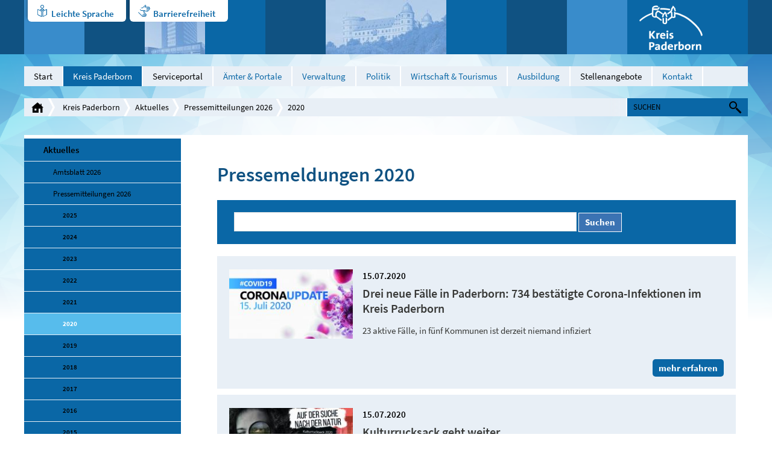

--- FILE ---
content_type: text/html; charset=utf-8
request_url: https://www.kreis-paderborn.de/kreis_paderborn/aktuelles/pressemitteilungen/2020/?fontsize=2&contrast=dark&pageId281cf13a=21
body_size: 14319
content:
<!DOCTYPE html>
<html lang="de" class="pagestatus-init nojs">
  <head>
    <title>Pressemitteilungen 2020 - Kreis Paderborn</title>
    <!--
      Diese Seite wurde mit Weblication® CMS erstellt.
      Weblication® ist ein Produkt der Scholl Communications AG in 77694 Kehl.
      Weitere Informationen finden Sie unter http://www.weblication.de bzw. http://scholl.de.
    -->
    <meta name="Description" content="Hier finden Sie eine Auflistung unserer Pressemeldungen aus dem Jahr 2019"/>
    <meta name="Keywords" content="Aktuelles,News,Neues,Meldungen,Presse,Pressemitteilung,Pressemeldung,Artikel,2019"/>
    <meta name="Robots" content="index, noodp"/>
    <meta charset="UTF-8" />
    <meta name="viewport" content="width=device-width, initial-scale=1"/>
    <meta name="Generator" content="Weblication® CMS"/>
    <meta http-equiv="x-ua-compatible" content="IE=edge"/>
    <meta name="geo.region" content="de-nrw"/>
    <meta name="geo.placename" content="Aldegreverstraße 10-14, 33102 Paderborn"/>
    <meta name="geo.position" content="51.7151160;8.7393730"/>
    <link rel="shortcut icon" href="/multi-wGlobal/wGlobal/layout/images/favicon.ico"/>
    <link rel="icon" href="/multi-wGlobal/wGlobal/layout/images/favicon.ico"/>
    <link rel="apple-touch-icon" href="/multi-wGlobal/wGlobal/layout/images/apple-touch-icon.png"/>
    <link rel="canonical" href="http://www.kreis-paderborn.de/kreis_paderborn/aktuelles/pressemitteilungen/2020/?fontsize=2&amp;contrast=dark&amp;pageId281cf13a=21"/>
    <link rel="stylesheet" type="text/css" href="/kreis_paderborn/fonts/fonts.css" media="screen"/>    <script type="text/javascript">wNavidStandard='958049958049';wProjectPath='/kreis_paderborn';wPageCurrent='/kreis_paderborn/aktuelles/pressemitteilungen/2020/index.php';hdLimitDpr='1.5';lightboxType='wLightbox'; </script>
    <link rel="stylesheet" href="/multi-wGlobal/wGlobal/layout/styles/optimized/design.css"/>
<link rel="stylesheet" href="/multi-wGlobal/wGlobal/layout/styles/optimized/jquery.fancybox.css"/>
    <link rel="stylesheet" type="text/css" href="/multi-wGlobal/wGlobal/layout/styles/contrast.css"/>
            <link rel="stylesheet" type="text/css" href="/multi-wGlobal/wGlobal/layout/styles/fontsize.css"/>
            <style type="text/css">body{font-size:15px;line-height:23px}</style>
          
    <!--[if IE 7]><link rel="stylesheet" type="text/css" href="/multi-wGlobal/wGlobal/layout/styles/design-ie7.css"/><![endif]-->
    <!--[if IE 8]><link rel="stylesheet" type="text/css" href="/multi-wGlobal/wGlobal/layout/styles/design-ie8.css"/><![endif]-->
    <script>var wCe = "74005b";</script><script src="/multi-wGlobal/wGlobal/layout/scripts/items/jquery.js"></script>
<script src="/multi-wGlobal/wGlobal/layout/scripts/items/jquery-ui.js"></script>
<script src="/multi-wGlobal/wGlobal/layout/scripts/items/jquery.fancybox.js"></script>
<script src="/multi-wGlobal/wGlobal/layout/scripts/optimized/css.js"></script>
<script src="/multi-wGlobal/wGlobal/layout/scripts/optimized/ui.js"></script>
<script src="/multi-wGlobal/wGlobal/layout/scripts/optimized/design.js"></script>
  </head>
  <body class="bodyFullRight project-kreis_paderborn subdir-aktuelles object-default">
    <div class="blockAccessKeys">
      <a accesskey="c" class="navLevel navLevel1" href="#anchorContent" title="Zum Inhalt">Zum Inhalt<span style="font-weight:normal"> (Access key c)</span></a><a accesskey="h" class="navLevel navLevel1" href="#navigationMain" title="Zur Hauptnavigation">Zur Hauptnavigation<span style="font-weight:normal"> (Access key h)</span></a><a accesskey="u" class="navLevel navLevel1" href="#anchorNavSub" title="Zur Unternavigation">Zur Unternavigation<span style="font-weight:normal"> (Access key u)</span></a>    </div>
    <div id="blockMainOuter">
      <div id="blockMain">
        <div id="blockMainInner">
          <div id="blockTop">
            <div id="blockTopBefore">
              <div id="blockTopBeforeInner">
                <div id="editnewoutter">
                  <div id="btn_leichtesprache">
                    <a class="btn_ls" href="/kreis_paderborn/leichte-sprache/Einleitung.php">Leichte Sprache</a>
                  </div>
                  <div id="btn_barrierefrei">
                    <a class="btn_bf" href="/kreis_paderborn/impressum/Barrierefreiheit.php">Barrierefreiheit </a>
                  </div>
                </div>
                <a id="logo" href="/kreis_paderborn/" title="Zur Startseite" accesskey="0">
                  <img src="/kreis_paderborn-wGlobal/wGlobal/layout/images/weblication/wThumbnails/logo@2x[48f17e5b2e5ef05g59bf80e7487dee50].png" alt="Logo Kreis Paderborn" height="75" width="105" title="Logo Kreis Paderborn" data-src2x="/kreis_paderborn-wGlobal/wGlobal/layout/images/logo@2x.png" data-size="5825"/>                </a>
                <div class="tile tile_var1 tile_size1 tile_margin0 tile_padding0"> </div>
                <div class="tile tile_var2 tile_size2 tile_margin1 tile_padding0">
                  <img src="/kreis_paderborn-wGlobal/wGlobal/layout/images/weblication/wThumbnails/kreishaus[861ef67a4033bf9g15a7a7ca6c5225b4].jpg" alt="Kreishaus" height="90" width="100" data-src2x="/kreis_paderborn-wGlobal/wGlobal/layout/images/weblication/wThumbnails/kreishaus[861ef67a4033bf9g15a7a7ca6c5225b4]@2x.jpg"/>                </div>
                <div class="tile tile_var2 tile_size3 tile_margin1 tile_padding0">
                  <img src="/kreis_paderborn-wGlobal/wGlobal/layout/images/weblication/wThumbnails/wewelsburg[82fcfc2912bfa9dgcfa69c7419bc1f72].jpg" alt="Wewelsburg" height="90" width="200" data-src2x="/kreis_paderborn-wGlobal/wGlobal/layout/images/weblication/wThumbnails/wewelsburg[82fcfc2912bfa9dgcfa69c7419bc1f72]@2x.jpg"/>                </div>
                <div class="tile tile_var3 tile_size1 tile_margin0 tile_padding2"></div>
                <div class="tile tile_var1 tile_size1 tile_margin0 tile_padding1"></div>
              </div>
            </div>
            <div id="blockTopInner">
              <div id="navigationMain">
                <ul data-togglerText="Navigation" class="navLevelContainer navLevel1Container"><li class="navLevel navLevel1 navLevelDefault navLevel1Default "><a class="navLevel navLevel1 navLevelDefault navLevel1Default" href="/kreis_paderborn/">Start</a></li><li class="navLevel navLevel1 navLevelOpenDescendantSelected navLevel1OpenDescendantSelected "><a class="navLevel navLevel1 navLevelOpenDescendantSelected navLevel1OpenDescendantSelected" title="der Kreis Paderborn" href="/kreis_paderborn/der-kreis-paderborn/">Kreis Paderborn</a><ul class="navLevelContainer navLevel2Container"><li class="navLevel navLevel2 navLevelOpenDescendantSelected navLevel2OpenDescendantSelected "><a class="navLevel navLevel2 navLevelOpenDescendantSelected navLevel2OpenDescendantSelected" title="" href="/kreis_paderborn/aktuelles/">Aktuelles</a><ul class="navLevelContainer navLevel3Container"><li class="navLevel navLevel3 navLevelOpen navLevel3Open "><a class="navLevel navLevel3 navLevelOpen navLevel3Open" title="" href="/kreis_paderborn/aktuelles/amtsblatt/?navid=237829237829">Amtsblatt 2026</a><ul class="navLevelContainer navLevel4Container"><li class="navLevel navLevel4 navLevelDefault navLevel4Default "><a class="navLevel navLevel4 navLevelDefault navLevel4Default" title="" href="/kreis_paderborn/aktuelles/amtsblatt/index-2025.php">2025</a></li><li class="navLevel navLevel4 navLevelDefault navLevel4Default "><a class="navLevel navLevel4 navLevelDefault navLevel4Default" title="" href="/kreis_paderborn/aktuelles/amtsblatt/Amtsblatt/2024.php?navid=350817350817">2024</a></li><li class="navLevel navLevel4 navLevelDefault navLevel4Default "><a class="navLevel navLevel4 navLevelDefault navLevel4Default" title="" href="/kreis_paderborn/aktuelles/amtsblatt/Amtsblatt/2023.php?navid=207011207011">2023</a></li><li class="navLevel navLevel4 navLevelDefault navLevel4Default "><a class="navLevel navLevel4 navLevelDefault navLevel4Default" title="" href="/kreis_paderborn/aktuelles/amtsblatt/Amtsblatt/2022.php?navid=796422796422">2022</a></li><li class="navLevel navLevel4 navLevelDefault navLevel4Default "><a class="navLevel navLevel4 navLevelDefault navLevel4Default" title="" href="/kreis_paderborn/aktuelles/amtsblatt/Amtsblatt/2021.php?navid=376836376836">2021</a></li><li class="navLevel navLevel4 navLevelDefault navLevel4Default "><a class="navLevel navLevel4 navLevelDefault navLevel4Default" title="" href="/kreis_paderborn/aktuelles/amtsblatt/Amtsblatt/2020.php?navid=403101403101">2020</a></li><li class="navLevel navLevel4 navLevelDefault navLevel4Default "><a class="navLevel navLevel4 navLevelDefault navLevel4Default" title="" href="/kreis_paderborn/aktuelles/amtsblatt/Amtsblatt/2019.php?navid=808533808533">2019</a></li><li class="navLevel navLevel4 navLevelDefault navLevel4Default "><a class="navLevel navLevel4 navLevelDefault navLevel4Default" title="" href="/kreis_paderborn/aktuelles/amtsblatt/Amtsblatt/2018.php?navid=156377156377">2018</a></li><li class="navLevel navLevel4 navLevelDefault navLevel4Default "><a class="navLevel navLevel4 navLevelDefault navLevel4Default" title="" href="/kreis_paderborn/aktuelles/amtsblatt/Amtsblatt/2017.php?navid=915842915842">2017</a></li><li class="navLevel navLevel4 navLevelDefault navLevel4Default "><a class="navLevel navLevel4 navLevelDefault navLevel4Default" title="" href="/kreis_paderborn/aktuelles/amtsblatt/Amtsblatt/2016.php?navid=618680618680">2016</a></li><li class="navLevel navLevel4 navLevelDefault navLevel4Default "><a class="navLevel navLevel4 navLevelDefault navLevel4Default" title="" href="/kreis_paderborn/aktuelles/amtsblatt/Amtsblatt/2015.php?navid=117373117373">2015</a></li><li class="navLevel navLevel4 navLevelDefault navLevel4Default "><a class="navLevel navLevel4 navLevelDefault navLevel4Default" title="" href="/kreis_paderborn/aktuelles/amtsblatt/Amtsblatt/2014.php?navid=296486296486">2014</a></li><li class="navLevel navLevel4 navLevelDefault navLevel4Default "><a class="navLevel navLevel4 navLevelDefault navLevel4Default" title="" href="/kreis_paderborn/aktuelles/amtsblatt/Amtsblatt/2013.php?navid=396988396988">2013</a></li><li class="navLevel navLevel4 navLevelDefault navLevel4Default "><a class="navLevel navLevel4 navLevelDefault navLevel4Default" title="" href="/kreis_paderborn/aktuelles/amtsblatt/Amtsblatt/2012.php?navid=517885517885">2012</a></li><li class="navLevel navLevel4 navLevelDefault navLevel4Default "><a class="navLevel navLevel4 navLevelDefault navLevel4Default" title="" href="/kreis_paderborn/aktuelles/amtsblatt/Amtsblatt/2011.php?navid=841757841757">2011</a></li><li class="navLevel navLevel4 navLevelDefault navLevel4Default "><a class="navLevel navLevel4 navLevelDefault navLevel4Default" title="" href="/kreis_paderborn/aktuelles/amtsblatt/Amtsblatt/2010.php?navid=353936353936">2010</a></li></ul></li><li class="navLevel navLevel3 navLevelOpenDescendantSelected navLevel3OpenDescendantSelected "><a class="navLevel navLevel3 navLevelOpenDescendantSelected navLevel3OpenDescendantSelected" title="" href="/kreis_paderborn/aktuelles/pressemitteilungen/">Pressemitteilungen 2026</a><ul class="navLevelContainer navLevel4Container"><li class="navLevel navLevel4 navLevelDefault navLevel4Default "><a class="navLevel navLevel4 navLevelDefault navLevel4Default" title="" href="/kreis_paderborn/aktuelles/pressemitteilungen/2025/">2025</a></li><li class="navLevel navLevel4 navLevelDefault navLevel4Default "><a class="navLevel navLevel4 navLevelDefault navLevel4Default" title="" href="/kreis_paderborn/aktuelles/pressemitteilungen/2024/">2024</a></li><li class="navLevel navLevel4 navLevelDefault navLevel4Default "><a class="navLevel navLevel4 navLevelDefault navLevel4Default" title="" href="/kreis_paderborn/aktuelles/pressemitteilungen/2023/">2023</a></li><li class="navLevel navLevel4 navLevelDefault navLevel4Default "><a class="navLevel navLevel4 navLevelDefault navLevel4Default" title="" href="/kreis_paderborn/aktuelles/pressemitteilungen/2022/">2022</a></li><li class="navLevel navLevel4 navLevelDefault navLevel4Default "><a class="navLevel navLevel4 navLevelDefault navLevel4Default" title="" href="/kreis_paderborn/aktuelles/pressemitteilungen/2021/">2021</a></li><li class="navLevel navLevel4 navLevelSelected navLevel4Selected "><a class="navLevel navLevel4 navLevelSelected navLevel4Selected" title="" href="/kreis_paderborn/aktuelles/pressemitteilungen/2020/">2020</a></li><li class="navLevel navLevel4 navLevelDefault navLevel4Default "><a class="navLevel navLevel4 navLevelDefault navLevel4Default" title="" href="/kreis_paderborn/aktuelles/pressemitteilungen/2019/">2019</a></li><li class="navLevel navLevel4 navLevelDefault navLevel4Default "><a class="navLevel navLevel4 navLevelDefault navLevel4Default" title="" href="/kreis_paderborn/aktuelles/pressemitteilungen/2018/">2018</a></li><li class="navLevel navLevel4 navLevelDefault navLevel4Default "><a class="navLevel navLevel4 navLevelDefault navLevel4Default" title="" href="/kreis_paderborn/aktuelles/pressemitteilungen/2017/">2017</a></li><li class="navLevel navLevel4 navLevelDefault navLevel4Default "><a class="navLevel navLevel4 navLevelDefault navLevel4Default" title="" href="/kreis_paderborn/aktuelles/pressemitteilungen/2016/">2016</a></li><li class="navLevel navLevel4 navLevelDefault navLevel4Default "><a class="navLevel navLevel4 navLevelDefault navLevel4Default" title="" href="/kreis_paderborn/aktuelles/pressemitteilungen/2015/">2015</a></li></ul></li><li class="navLevel navLevel3 navLevelDefault navLevel3Default "><a class="navLevel navLevel3 navLevelDefault navLevel3Default" title="" href="/kreis_paderborn/aktuelles/amtsblatt/Oeffentliche-Zustellungen/Veroeffentlichungen-des-Kreises-Paderborn.php?navid=262034262034">Öffentliche Zustellungen</a></li><li class="navLevel navLevel3 navLevelDefault navLevel3Default "><a class="navLevel navLevel3 navLevelDefault navLevel3Default" title="" href="/kreis_paderborn/buergerservice/amtsverzeichnis/aemter/66-umweltamt/veroeffentlichungen/veroeffentlichungen.php">Veröffentlichungen des Umweltamtes</a></li></ul></li><li class="navLevel navLevel2 navLevelDefault navLevel2Default "><a class="navLevel navLevel2 navLevelDefault navLeve21Default" title="" href="/kreis_paderborn/der-kreis-paderborn/partnerschaften/">Partnerschaften</a></li><li class="navLevel navLevel2 navLevelDefault navLevel2Default "><a class="navLevel navLevel2 navLevelDefault navLeve21Default" title="" href="/kreis_paderborn/der-kreis-paderborn/zahlen-und-fakten/">Zahlen und Fakten</a></li><li class="navLevel navLevel2 navLevelDefault navLevel2Default "><a class="navLevel navLevel2 navLevelDefault navLeve21Default" title="" href="/kreis_paderborn/der-kreis-paderborn/staedte-und-gemeinden/">Städte und Gemeinden</a></li><li class="navLevel navLevel2 navLevelDefault navLevel2Default "><a class="navLevel navLevel2 navLevelDefault navLeve21Default" title="" href="/kreis_paderborn/der-kreis-paderborn/geschichte/">Geschichte</a></li></ul></li><li class="navLevel navLevel1 navLevelDefault navLevel1Default "><a class="navLevel navLevel1 navLevelDefault navLevel1Default" href="https://mein.kreis-paderborn.de/" target="_blank">Serviceportal</a></li><li class="navLevel navLevel1 navLevelOpen navLevel1Open "><a class="navLevel navLevel1 navLevelOpen navLevel1Open" title="Bürgerservice" href="/kreis_paderborn/buergerservice/?navid=153043153043">Ämter &amp; Portale</a><ul class="navLevelContainer navLevel2Container"><li class="navLevel navLevel2 navLevelOpen navLevel2Open "><a class="navLevel navLevel2 navLevelOpen navLevel2Open" title="" href="/kreis_paderborn/buergerservice/?navid=173225173225">Online-Termine</a><ul class="navLevelContainer navLevel3Container"><li class="navLevel navLevel3 navLevelDefault navLevel3Default "><a class="navLevel navLevel3 navLevelDefault navLevel3Default" title="" href="https://cqm.cleverq.de/public/sites/184/appointments/index.html?lang=de" target="_blank">Strassenverkehrsamt - Zulassungsstelle</a></li><li class="navLevel navLevel3 navLevelDefault navLevel3Default "><a class="navLevel navLevel3 navLevelDefault navLevel3Default" title="" href="https://cqm.cleverq.de/public/appointments/fuehrerscheinstelle_paderborn/index.html?lang=de" target="_blank">Strassenverkehrsamt - Führerscheinstelle</a></li><li class="navLevel navLevel3 navLevelDefault navLevel3Default "><a class="navLevel navLevel3 navLevelDefault navLevel3Default" title="" href="https://formulare-owl.de:443/metaform/Form-Solutions/sid/assistant/654cb1969b9ee33dbc487287" target="_blank">Aufenthaltserlaubnis</a></li></ul></li><li class="navLevel navLevel2 navLevelDefault navLevel2Default "><a class="navLevel navLevel2 navLevelDefault navLeve21Default" title="" href="/kreis_paderborn/buergerservice/amtsverzeichnis/">Ämterverzeichnis</a></li><li class="navLevel navLevel2 navLevelDefault navLevel2Default "><a class="navLevel navLevel2 navLevelDefault navLeve21Default" title="" href="/kreis_paderborn/buergerservice/lebenslagen/">Dienstleistungen</a></li><li class="navLevel navLevel2 navLevelDefault navLevel2Default "><a class="navLevel navLevel2 navLevelDefault navLeve21Default" title="" href="/kreis_paderborn/buergerservice/mitarbeiterverzeichnis/">Mitarbeiterverzeichnis</a></li><li class="navLevel navLevel2 navLevelDefault navLevel2Default "><a class="navLevel navLevel2 navLevelDefault navLeve21Default" title="" href="/kreis_paderborn/geoportal/">Geoportal</a></li><li class="navLevel navLevel2 navLevelDefault navLevel2Default "><a class="navLevel navLevel2 navLevelDefault navLeve21Default" title="" href="/kreis_paderborn/buergerservice/pflegeportal/">Pflegeportal</a></li><li class="navLevel navLevel2 navLevelDefault navLevel2Default "><a class="navLevel navLevel2 navLevelDefault navLeve21Default" title="" href="/kreis_paderborn/geoportal/familienradar/">Familienradar</a></li><li class="navLevel navLevel2 navLevelDefault navLevel2Default "><a class="navLevel navLevel2 navLevelDefault navLeve21Default" title="" href="https://chancenportal-vielfalt-kreispb.de/">Chancenportal Vielfalt</a></li></ul></li><li class="navLevel navLevel1 navLevelOpen navLevel1Open "><a class="navLevel navLevel1 navLevelOpen navLevel1Open" title="Verwaltung" href="/kreis_paderborn/verwaltung/">Verwaltung</a><ul class="navLevelContainer navLevel2Container"><li class="navLevel navLevel2 navLevelDefault navLevel2Default "><a class="navLevel navLevel2 navLevelDefault navLeve21Default" title="" href="/kreis_paderborn/verwaltung/organigramm/">Gliederungsplan</a></li><li class="navLevel navLevel2 navLevelDefault navLevel2Default "><a class="navLevel navLevel2 navLevelDefault navLeve21Default" title="" href="/kreis_paderborn/verwaltung/rechtsverbindliche-elektronische-kommunikation/index_.php">Rechtsverbindliche elektronische Kommunikation</a></li><li class="navLevel navLevel2 navLevelDefault navLevel2Default "><a class="navLevel navLevel2 navLevelDefault navLeve21Default" title="" href="/kreis_paderborn/verwaltung/stellenangebote/Karriere-beim-Kreis.php">Stellenangebote</a></li><li class="navLevel navLevel2 navLevelOpen navLevel2Open "><a class="navLevel navLevel2 navLevelOpen navLevel2Open" title="" href="/kreis_paderborn/aktuelles/amtsblatt/?navid=562363562363">Amtsblatt 2025</a><ul class="navLevelContainer navLevel3Container"><li class="navLevel navLevel3 navLevelDefault navLevel3Default "><a class="navLevel navLevel3 navLevelDefault navLevel3Default" title="" href="/kreis_paderborn/aktuelles/amtsblatt/Amtsblatt/2024.php?navid=346215346215">Amtsblatt 2024</a></li><li class="navLevel navLevel3 navLevelDefault navLevel3Default "><a class="navLevel navLevel3 navLevelDefault navLevel3Default" title="" href="/kreis_paderborn/aktuelles/amtsblatt/Amtsblatt/2023.php?navid=264918264918">Amtsblatt 2023</a></li><li class="navLevel navLevel3 navLevelDefault navLevel3Default "><a class="navLevel navLevel3 navLevelDefault navLevel3Default" title="" href="/kreis_paderborn/aktuelles/amtsblatt/Amtsblatt/2022.php?navid=367019367019">Amtsblatt 2022</a></li><li class="navLevel navLevel3 navLevelDefault navLevel3Default "><a class="navLevel navLevel3 navLevelDefault navLevel3Default" title="" href="/kreis_paderborn/aktuelles/amtsblatt/Amtsblatt/2021.php?navid=335967335967">Amtsblatt 2021</a></li><li class="navLevel navLevel3 navLevelDefault navLevel3Default "><a class="navLevel navLevel3 navLevelDefault navLevel3Default" title="" href="/kreis_paderborn/aktuelles/amtsblatt/Amtsblatt/2020.php?navid=684676684676">Amtsblatt 2020</a></li><li class="navLevel navLevel3 navLevelDefault navLevel3Default "><a class="navLevel navLevel3 navLevelDefault navLevel3Default" title="" href="/kreis_paderborn/aktuelles/amtsblatt/Amtsblatt/2019.php?navid=758537758537">Amtsblatt 2019</a></li><li class="navLevel navLevel3 navLevelDefault navLevel3Default "><a class="navLevel navLevel3 navLevelDefault navLevel3Default" title="" href="/kreis_paderborn/aktuelles/amtsblatt/Amtsblatt/2018.php?navid=298874298874">Amtsblatt 2018</a></li><li class="navLevel navLevel3 navLevelDefault navLevel3Default "><a class="navLevel navLevel3 navLevelDefault navLevel3Default" title="" href="/kreis_paderborn/aktuelles/amtsblatt/Amtsblatt/2017.php?navid=857335857335">Amtsblatt 2017</a></li><li class="navLevel navLevel3 navLevelDefault navLevel3Default "><a class="navLevel navLevel3 navLevelDefault navLevel3Default" title="" href="/kreis_paderborn/aktuelles/amtsblatt/Amtsblatt/2016.php?navid=763779115068">Amtsblatt 2016</a></li><li class="navLevel navLevel3 navLevelDefault navLevel3Default "><a class="navLevel navLevel3 navLevelDefault navLevel3Default" title="" href="/kreis_paderborn/aktuelles/amtsblatt/Amtsblatt/2015.php?navid=840732382113">Amtsblatt 2015</a></li><li class="navLevel navLevel3 navLevelDefault navLevel3Default "><a class="navLevel navLevel3 navLevelDefault navLevel3Default" title="" href="/kreis_paderborn/aktuelles/amtsblatt/Amtsblatt/2014.php?navid=864660807877">Amtsblatt 2014</a></li><li class="navLevel navLevel3 navLevelDefault navLevel3Default "><a class="navLevel navLevel3 navLevelDefault navLevel3Default" title="" href="/kreis_paderborn/aktuelles/amtsblatt/Amtsblatt/2013.php?navid=470421442113">Amtsblatt 2013</a></li><li class="navLevel navLevel3 navLevelDefault navLevel3Default "><a class="navLevel navLevel3 navLevelDefault navLevel3Default" title="" href="/kreis_paderborn/aktuelles/amtsblatt/Amtsblatt/2012.php?navid=277071359346">Amtsblatt 2012</a></li><li class="navLevel navLevel3 navLevelDefault navLevel3Default "><a class="navLevel navLevel3 navLevelDefault navLevel3Default" title="" href="/kreis_paderborn/aktuelles/amtsblatt/Amtsblatt/2011.php?navid=759837956530">Amtsblatt 2011</a></li><li class="navLevel navLevel3 navLevelDefault navLevel3Default "><a class="navLevel navLevel3 navLevelDefault navLevel3Default" title="" href="/kreis_paderborn/aktuelles/amtsblatt/Amtsblatt/2010.php?navid=169085552964">Amtsblatt 2010</a></li></ul></li><li class="navLevel navLevel2 navLevelDefault navLevel2Default "><a class="navLevel navLevel2 navLevelDefault navLeve21Default" title="" href="/kreis_paderborn/aktuelles/amtsblatt/Oeffentliche-Zustellungen/Veroeffentlichungen-des-Kreises-Paderborn.php?navid=470453470453">Öffentliche Zustellungen</a></li><li class="navLevel navLevel2 navLevelDefault navLevel2Default "><a class="navLevel navLevel2 navLevelDefault navLeve21Default" title="" href="/kreis_paderborn/buergerservice/amtsverzeichnis/aemter/01-verwaltungsmodernisierung/Digitalisierungsstrategie/Digitalisierungsstrategie.php">Digitale Transformation</a></li></ul></li><li class="navLevel navLevel1 navLevelOpen navLevel1Open "><a class="navLevel navLevel1 navLevelOpen navLevel1Open" title="Politik" href="/kreis_paderborn/politik/">Politik</a><ul class="navLevelContainer navLevel2Container"><li class="navLevel navLevel2 navLevelDefault navLevel2Default "><a class="navLevel navLevel2 navLevelDefault navLeve21Default" title="" href="/kreis_paderborn/politik/landrat/">Landrat</a></li><li class="navLevel navLevel2 navLevelDefault navLevel2Default "><a class="navLevel navLevel2 navLevelDefault navLeve21Default" title="" href="/kreis_paderborn/politik/allgemeine-vertreterin/">Allgemeine Vertreterin des Landrats</a></li><li class="navLevel navLevel2 navLevelOpen navLevel2Open "><a class="navLevel navLevel2 navLevelOpen navLevel2Open" title="" href="/kreis_paderborn/politik/kreistag/">Kreistag</a><ul class="navLevelContainer navLevel3Container"><li class="navLevel navLevel3 navLevelDefault navLevel3Default "><a class="navLevel navLevel3 navLevelDefault navLevel3Default" title="" href="https://sessionnet.owl-it.de/kreis_paderborn/bi/" target="_blank">Kreistagsinformationssystem für Bürgerinnen und Bürger</a></li><li class="navLevel navLevel3 navLevelDefault navLevel3Default "><a class="navLevel navLevel3 navLevelDefault navLevel3Default" title="" href="https://sessionnet.owl-it.de/kreis_paderborn/ri/" target="_blank">Kreistagsinformationssystem für Gremienmitglieder </a></li><li class="navLevel navLevel3 navLevelDefault navLevel3Default "><a class="navLevel navLevel3 navLevelDefault navLevel3Default" title="" href="/kreis_paderborn/politik/kreistag/fachausschuesse.php">Fachausschüsse</a></li><li class="navLevel navLevel3 navLevelDefault navLevel3Default "><a class="navLevel navLevel3 navLevelDefault navLevel3Default" title="" href="http://www.kreis-paderborn.de/kreis_paderborn/politik/landrat/korruptionsbekaempfungsgesetz-Kreistag.php">Korruptionsbekämpfungsgesetz</a></li></ul></li><li class="navLevel navLevel2 navLevelDefault navLevel2Default "><a class="navLevel navLevel2 navLevelDefault navLeve21Default" title="" href="/kreis_paderborn/politik/wahlen/">Wahlen</a></li><li class="navLevel navLevel2 navLevelDefault navLevel2Default "><a class="navLevel navLevel2 navLevelDefault navLeve21Default" title="" href="/kreis_paderborn/verwaltung/satzungen-des-kreises-paderborn/">Satzungen und Hausordnung der Kreisverwaltung Paderborn</a></li></ul></li><li class="navLevel navLevel1 navLevelOpen navLevel1Open "><a class="navLevel navLevel1 navLevelOpen navLevel1Open" title="Wirtschaft" href="/kreis_paderborn/wirtschaft/">Wirtschaft &amp; Tourismus</a><ul class="navLevelContainer navLevel2Container"><li class="navLevel navLevel2 navLevelDefault navLevel2Default "><a class="navLevel navLevel2 navLevelDefault navLeve21Default" title="Breitbanderschließung" href="/kreis_paderborn/wirtschaft/breitbanderschliessung/breitband-im-kreis-paderborn.php">Breitbanderschließung</a></li><li class="navLevel navLevel2 navLevelDefault navLevel2Default "><a class="navLevel navLevel2 navLevelDefault navLeve21Default" title="Europa" href="/kreis_paderborn/wirtschaft/europa/">Europa</a></li><li class="navLevel navLevel2 navLevelDefault navLevel2Default "><a class="navLevel navLevel2 navLevelDefault navLeve21Default" title="Fachkräfte" href="/kreis_paderborn/wirtschaft/fachkraefte-finden-und-binden/fachkraefte-finden-und-binden-index.php">Fachkräfte finden und binden</a></li><li class="navLevel navLevel2 navLevelDefault navLevel2Default "><a class="navLevel navLevel2 navLevelDefault navLeve21Default" title="" href="/kreis_paderborn/wirtschaft/familienfreundliche-unternehmen/">Familienfreundliche Unternehmen im Kreis Paderborn</a></li><li class="navLevel navLevel2 navLevelDefault navLevel2Default "><a class="navLevel navLevel2 navLevelDefault navLeve21Default" title="Förderprogramme" href="/kreis_paderborn/wirtschaft/foerderprogramme/foerderprogramme.php">Förderprogramme </a></li><li class="navLevel navLevel2 navLevelDefault navLevel2Default "><a class="navLevel navLevel2 navLevelDefault navLeve21Default" title="" href="/kreis_paderborn/wirtschaft/foerderprogramme/gefoerderte-projekte.php">Geförderte Projekte</a></li><li class="navLevel navLevel2 navLevelDefault navLevel2Default "><a class="navLevel navLevel2 navLevelDefault navLeve21Default" title="Mobilfunkstrategie" href="/kreis_paderborn/buergerservice/amtsverzeichnis/aemter/81-wirtschaft-und-tourismus/mobilfunk/Mobilfunkstrategie-des-Kreises-Paderborn.php">Mobilfunkstrategie</a></li><li class="navLevel navLevel2 navLevelDefault navLevel2Default "><a class="navLevel navLevel2 navLevelDefault navLeve21Default" title="Mobilität" href="/kreis_paderborn/buergerservice/amtsverzeichnis/aemter/81-wirtschaft-und-tourismus/mobilitaet.php">Mobilität</a></li><li class="navLevel navLevel2 navLevelDefault navLevel2Default "><a class="navLevel navLevel2 navLevelDefault navLeve21Default" title="Nachhaltigkeit " href="/kreis_paderborn/wirtschaft/Nachhaltigkeit/Nachhaltigkeit.php">Nachhaltigkeit </a></li><li class="navLevel navLevel2 navLevelDefault navLevel2Default "><a class="navLevel navLevel2 navLevelDefault navLeve21Default" title="Ostwestfalen-Lippe" href="/kreis_paderborn/wirtschaft/ostwestfalen-lippe/">Ostwestfalen-Lippe</a></li><li class="navLevel navLevel2 navLevelDefault navLevel2Default "><a class="navLevel navLevel2 navLevelDefault navLeve21Default" title="Ökoprofit im Kreis Paderborn" href="/kreis_paderborn/wirtschaft/oekoprofit/oekoprofit-im-kreis-paderborn.php">Ökoprofit im Kreis Paderborn</a></li><li class="navLevel navLevel2 navLevelDefault navLevel2Default "><a class="navLevel navLevel2 navLevelDefault navLeve21Default" title="RAL - Gütezeichen" href="/kreis_paderborn/wirtschaft/ral-guetezeichen/RAL-guetezeichen.php">RAL - Gütezeichen</a></li><li class="navLevel navLevel2 navLevelDefault navLevel2Default "><a class="navLevel navLevel2 navLevelDefault navLeve21Default" title="" href="https://datacharts.de/regioboard-kreis-paderborn/">RegioBoard</a></li><li class="navLevel navLevel2 navLevelDefault navLevel2Default "><a class="navLevel navLevel2 navLevelDefault navLeve21Default" title="Touristikzentrale" href="http://www.paderborner-land.de " target="_blank">Tourismus Paderborner Land </a></li><li class="navLevel navLevel2 navLevelDefault navLevel2Default "><a class="navLevel navLevel2 navLevelDefault navLeve21Default" title="Veranstaltungen" href="/kreis_paderborn/wirtschaft/veranstaltungen/">Veranstaltungen</a></li></ul></li><li class="navLevel navLevel1 navLevelOpen navLevel1Open "><a class="navLevel navLevel1 navLevelOpen navLevel1Open" title="Ausbildung" href="/kreis_paderborn/Ausbildungsportal/index-2025.php?navid=400070673073">Ausbildung</a><ul class="navLevelContainer navLevel2Container"><li class="navLevel navLevel2 navLevelDefault navLevel2Default "><a class="navLevel navLevel2 navLevelDefault navLeve21Default" title="Ausbildungsportal" href="/kreis_paderborn/Ausbildungsportal/index-2025.php?navid=232749213718">Ausbildungsportal</a></li><li class="navLevel navLevel2 navLevelOpen navLevel2Open "><a class="navLevel navLevel2 navLevelOpen navLevel2Open" title="Ausbildungsberufe" href="/kreis_paderborn/Ausbildungsportal/Ausbildung-Uebersicht.php">Ausbildungsberufe</a><ul class="navLevelContainer navLevel3Container"><li class="navLevel navLevel3 navLevelDefault navLevel3Default "><a class="navLevel navLevel3 navLevelDefault navLevel3Default" title="Ausbildungsberufe - Brandmeisteranwärter/in" href="/kreis_paderborn/Ausbildungsportal/Ausbildung/Brandmeisteranwaerter-Brandmeisteranwaerterin.php">Brandmeisteranwärter/in</a></li><li class="navLevel navLevel3 navLevelDefault navLevel3Default "><a class="navLevel navLevel3 navLevelDefault navLevel3Default" title="Ausbildungsberufe - Fachinformatiker/in" href="/kreis_paderborn/Ausbildungsportal/Ausbildung/Fachinformatiker-Fachinformatikerin.php">Fachinformatiker/ Fachinformatikerin</a></li><li class="navLevel navLevel3 navLevelDefault navLevel3Default "><a class="navLevel navLevel3 navLevelDefault navLevel3Default" title="" href="/kreis_paderborn/Ausbildungsportal/Ausbildung/Notfallsanitaeter-Notfallsanitaeterin.php">Notfallsanitäter / Notfallsanitäterin</a></li><li class="navLevel navLevel3 navLevelDefault navLevel3Default "><a class="navLevel navLevel3 navLevelDefault navLevel3Default" title="Ausbildungsberufe - Straßenwärter/ Straßenwärterin " href="/kreis_paderborn/Ausbildungsportal/Ausbildung/Strassenwaerter-Strassenwaerterin.php">Straßenwärter/ Straßenwärterin </a></li><li class="navLevel navLevel3 navLevelDefault navLevel3Default "><a class="navLevel navLevel3 navLevelDefault navLevel3Default" title="Ausbildungsberufe - Kauffrau / Kaufmann Tourismus und Freizeit" href="/kreis_paderborn/Ausbildungsportal/Ausbildung/Kauffrau-Kaufmann-Tourismus-und-Freizeit.php">Kauffrau / Kaufmann Tourismus und Freizeit</a></li><li class="navLevel navLevel3 navLevelDefault navLevel3Default "><a class="navLevel navLevel3 navLevelDefault navLevel3Default" title="Ausbildungsberufe - Vermessungstechniker/in " href="/kreis_paderborn/Ausbildungsportal/Ausbildung/Vermessungstechniker-Vermessungstechnikerin.php">Vermessungstechniker/ Vermessungstechnikerin</a></li><li class="navLevel navLevel3 navLevelDefault navLevel3Default "><a class="navLevel navLevel3 navLevelDefault navLevel3Default" title="Ausbildungsberufe - Verwaltungsfachangestellte/r" href="/kreis_paderborn/Ausbildungsportal/Ausbildung/Verwaltungsfachangestellte-Verwaltungsfachangestellter.php">Verwaltungsfachangestellter/ Verwaltungsfachangestellte</a></li></ul></li><li class="navLevel navLevel2 navLevelOpen navLevel2Open "><a class="navLevel navLevel2 navLevelOpen navLevel2Open" title="Duales Studium" href="/kreis_paderborn/Ausbildungsportal/Studium-Uebersicht.php">Duales Studium</a><ul class="navLevelContainer navLevel3Container"><li class="navLevel navLevel3 navLevelDefault navLevel3Default "><a class="navLevel navLevel3 navLevelDefault navLevel3Default" title="" href="/kreis_paderborn/Ausbildungsportal/Duales-Studium/Bachelor-of-Arts-Soziale-Arbeit.php"> Bachelor of Arts / Soziale Arbeit</a></li><li class="navLevel navLevel3 navLevelDefault navLevel3Default "><a class="navLevel navLevel3 navLevelDefault navLevel3Default" title="Duales Studium - Bachelor of Arts / Verwaltungsinformatik" href="/kreis_paderborn/Ausbildungsportal/Duales-Studium/Bachelor-of-Arts-Betriebswissenschaften.php">Bachelor of Arts / Verwaltungs-BWL</a></li><li class="navLevel navLevel3 navLevelDefault navLevel3Default "><a class="navLevel navLevel3 navLevelDefault navLevel3Default" title="Duales Studium - Bachelor of Arts" href="/kreis_paderborn/Ausbildungsportal/Duales-Studium/Bachelor-of-Arts-Verwaltungsinformatik.php">Bachelor of Arts / Verwaltungsinformatik</a></li><li class="navLevel navLevel3 navLevelDefault navLevel3Default "><a class="navLevel navLevel3 navLevelDefault navLevel3Default" title="Duales Studium - Bachelor of Laws" href="/kreis_paderborn/Ausbildungsportal/Duales-Studium/Bachelor-of-Laws.php">Bachelor of Laws / Rechtswissenschaften</a></li><li class="navLevel navLevel3 navLevelDefault navLevel3Default "><a class="navLevel navLevel3 navLevelDefault navLevel3Default" title="Duales Studium - Bachelor of Science Wirtschaftsinformatik" href="/kreis_paderborn/Ausbildungsportal/Duales-Studium/Bachelor-of-Science-Wirtschaftsinformatik.php">Bachelor of Science / Wirtschaftsinformatik</a></li><li class="navLevel navLevel3 navLevelDefault navLevel3Default "><a class="navLevel navLevel3 navLevelDefault navLevel3Default" title="Duales Studium - Bachelor of Engineering Bauingenieurswesen" href="/kreis_paderborn/Ausbildungsportal/Duales-Studium/Bachelor-of-Engineering-Bauingenieurswesen.php">Bachelor of Engineering / Bauingenieurswesen</a></li></ul></li><li class="navLevel navLevel2 navLevelDefault navLevel2Default "><a class="navLevel navLevel2 navLevelDefault navLeve21Default" title="Bewerbungsverfahren" href="/kreis_paderborn/Ausbildungsportal/Bewerbungsverfahren.php">Bewerbungsverfahren</a></li><li class="navLevel navLevel2 navLevelDefault navLevel2Default "><a class="navLevel navLevel2 navLevelDefault navLeve21Default" title="Videos" href="/kreis_paderborn/Ausbildungsportal/Videos.php">Videos</a></li><li class="navLevel navLevel2 navLevelDefault navLevel2Default "><a class="navLevel navLevel2 navLevelDefault navLeve21Default" title="Praktikum" href="/kreis_paderborn/Ausbildungsportal/Praktikum-Uebersicht.php">Praktikum</a></li><li class="navLevel navLevel2 navLevelDefault navLevel2Default "><a class="navLevel navLevel2 navLevelDefault navLeve21Default" title="Trainee-Programm" href="/kreis_paderborn/Ausbildungsportal/Trainee-Programm/Trainee-Programm.php">Trainee-Programm</a></li><li class="navLevel navLevel2 navLevelDefault navLevel2Default "><a class="navLevel navLevel2 navLevelDefault navLeve21Default" title="Bundesfreiwilligendienst (BFD)" href="/kreis_paderborn/Ausbildungsportal/Bufdi-FSJ/Bufdi.php">Freiwilligendienste (BFD/ FSJ)</a></li></ul></li><li class="navLevel navLevel1 navLevelDefault navLevel1Default "><a class="navLevel navLevel1 navLevelDefault navLevel1Default" href="/kreis_paderborn/verwaltung/stellenangebote/Karriere-beim-Kreis.php">Stellenangebote</a></li><li class="navLevel navLevel1 navLevelOpen navLevel1Open "><a class="navLevel navLevel1 navLevelOpen navLevel1Open" title="Kontakt" href="/kreis_paderborn/kontakt/">Kontakt</a><ul class="navLevelContainer navLevel2Container"><li class="navLevel navLevel2 navLevelDefault navLevel2Default "><a class="navLevel navLevel2 navLevelDefault navLeve21Default" title="" href="/kreis_paderborn/kontakt/kontakt-barrierefreiheit.php">Kontaktformular</a></li><li class="navLevel navLevel2 navLevelDefault navLevel2Default "><a class="navLevel navLevel2 navLevelDefault navLeve21Default" title="" href="/kreis_paderborn/kontakt/ansprechpartner.php">Ansprechperson</a></li><li class="navLevel navLevel2 navLevelDefault navLevel2Default "><a class="navLevel navLevel2 navLevelDefault navLeve21Default" title="" href="/kreis_paderborn/kontakt/anfahrt.php">Ihr Weg zu uns</a></li><li class="navLevel navLevel2 navLevelDefault navLevel2Default "><a class="navLevel navLevel2 navLevelDefault navLeve21Default" title="" href="/kreis_paderborn/kontakt/routenplaner.php">Routenplaner</a></li></ul></li></ul>              </div>
              <div id="metaFunctions">
                <div id="metaFunctionsInner">
                  <div id="metaFunctionsRight">
                    <div id="searchBox">
                      <form id="frmSearch" method="get" action="/kreis_paderborn/search/">
                        <dl class="form">
                          <dt>
                            <label for="searchTerm">SUCHEN</label>
                          </dt>
                          <dd>
                            <input type="text" id="searchTerm" name="searchTerm" value="SUCHEN" onfocus="if(this.value == this.defaultValue) this.value = '';" onblur="if(!this.value) this.value = this.defaultValue;"/>
                            <input id="searchSubmit" type="image" title="Suchen" src="/multi-wGlobal/wGlobal/layout/images/trans.gif" alt="Suchen"/>
                          </dd>
                        </dl>
                      </form>
                    </div>
                  </div>
                  <div id="metaFunctionsLeft">
                    <div class="metaFunction metaFunctionHome">
                      <a href="/kreis_paderborn/" accesskey="0" title="Zur Startseite">Zur Startseite</a>
                    </div>
                    <div id="navigationBreadcrumb">
                      <div><div class="slider"><a title="der Kreis Paderborn" href="/kreis_paderborn/der-kreis-paderborn/">Kreis Paderborn</a><a title="Aktuelles" href="/kreis_paderborn/aktuelles/">Aktuelles</a><a title="Pressemitteilungen 2026" href="/kreis_paderborn/aktuelles/pressemitteilungen/">Pressemitteilungen 2026</a><a title="2020" href="/kreis_paderborn/aktuelles/pressemitteilungen/2020/">2020</a></div></div>                    </div>
                  </div>
                </div>
              </div>
              <div id="xp1" class="rs_skip rs_preserve"></div>
            </div>
          </div>
          <div id="blockBeforeLeftContentRight">
            <div id="blockBeforeLeftContentRightInner">
              <div id="blockBeforeFullRight" class="blockBefore">
                <div id="blockBeforeFullRightInner" class="blockBeforeInner">
                  <div id="areaContent3Global">
                    <div class="elementContentPage" id="pageContent3">
                      <!--CONTENT:START-->
                      <!--CONTENT:STOP-->
                    </div>
                  </div>
                </div>
              </div>
              <div id="blockLeftContentRight">
                <div id="blockLeftContentRightInner">
                  <div id="blockLeft">
                    <div id="blockLeftInner">
                      <div id="anchorNavSub">
                        <div id="navigationSub"><ul class="navLevelContainer navLevel2Container"><li class="navLevel navLevel2 navLevelOpen navLevel2Open "><a class="navLevel navLevel2 navLevelOpen navLevel2Open" title="" href="/kreis_paderborn/aktuelles/">Aktuelles</a><ul class="navLevelContainer navLevel3Container"><li class="navLevel navLevel3 navLevelDefault navLevel3Default "><a class="navLevel navLevel3 navLevelDefault navLevel3Default" title="" href="/kreis_paderborn/aktuelles/amtsblatt/?navid=237829237829">Amtsblatt 2026</a></li><li class="navLevel navLevel3 navLevelOpen navLevel3Open "><a class="navLevel navLevel3 navLevelOpen navLevel3Open" title="" href="/kreis_paderborn/aktuelles/pressemitteilungen/">Pressemitteilungen 2026</a><ul class="navLevelContainer navLevel4Container"><li class="navLevel navLevel4 navLevelDefault navLevel4Default "><a class="navLevel navLevel4 navLevelDefault navLevel4Default" title="" href="/kreis_paderborn/aktuelles/pressemitteilungen/2025/">2025</a></li><li class="navLevel navLevel4 navLevelDefault navLevel4Default "><a class="navLevel navLevel4 navLevelDefault navLevel4Default" title="" href="/kreis_paderborn/aktuelles/pressemitteilungen/2024/">2024</a></li><li class="navLevel navLevel4 navLevelDefault navLevel4Default "><a class="navLevel navLevel4 navLevelDefault navLevel4Default" title="" href="/kreis_paderborn/aktuelles/pressemitteilungen/2023/">2023</a></li><li class="navLevel navLevel4 navLevelDefault navLevel4Default "><a class="navLevel navLevel4 navLevelDefault navLevel4Default" title="" href="/kreis_paderborn/aktuelles/pressemitteilungen/2022/">2022</a></li><li class="navLevel navLevel4 navLevelDefault navLevel4Default "><a class="navLevel navLevel4 navLevelDefault navLevel4Default" title="" href="/kreis_paderborn/aktuelles/pressemitteilungen/2021/">2021</a></li><li class="navLevel navLevel4 navLevelSelected navLevel4Selected "><a class="navLevel navLevel4 navLevelSelected navLevel4Selected" title="" href="/kreis_paderborn/aktuelles/pressemitteilungen/2020/">2020</a></li><li class="navLevel navLevel4 navLevelDefault navLevel4Default "><a class="navLevel navLevel4 navLevelDefault navLevel4Default" title="" href="/kreis_paderborn/aktuelles/pressemitteilungen/2019/">2019</a></li><li class="navLevel navLevel4 navLevelDefault navLevel4Default "><a class="navLevel navLevel4 navLevelDefault navLevel4Default" title="" href="/kreis_paderborn/aktuelles/pressemitteilungen/2018/">2018</a></li><li class="navLevel navLevel4 navLevelDefault navLevel4Default "><a class="navLevel navLevel4 navLevelDefault navLevel4Default" title="" href="/kreis_paderborn/aktuelles/pressemitteilungen/2017/">2017</a></li><li class="navLevel navLevel4 navLevelDefault navLevel4Default "><a class="navLevel navLevel4 navLevelDefault navLevel4Default" title="" href="/kreis_paderborn/aktuelles/pressemitteilungen/2016/">2016</a></li><li class="navLevel navLevel4 navLevelDefault navLevel4Default "><a class="navLevel navLevel4 navLevelDefault navLevel4Default" title="" href="/kreis_paderborn/aktuelles/pressemitteilungen/2015/">2015</a></li></ul></li><li class="navLevel navLevel3 navLevelDefault navLevel3Default "><a class="navLevel navLevel3 navLevelDefault navLevel3Default" title="" href="/kreis_paderborn/aktuelles/amtsblatt/Oeffentliche-Zustellungen/Veroeffentlichungen-des-Kreises-Paderborn.php?navid=262034262034">Öffentliche Zustellungen</a></li><li class="navLevel navLevel3 navLevelDefault navLevel3Default "><a class="navLevel navLevel3 navLevelDefault navLevel3Default" title="" href="/kreis_paderborn/buergerservice/amtsverzeichnis/aemter/66-umweltamt/veroeffentlichungen/veroeffentlichungen.php">Veröffentlichungen des Umweltamtes</a></li></ul></li><li class="navLevel navLevel2 navLevelDefault navLevel2Default "><a class="navLevel navLevel2 navLevelDefault navLevel2Default" title="" href="/kreis_paderborn/der-kreis-paderborn/partnerschaften/">Partnerschaften</a></li><li class="navLevel navLevel2 navLevelDefault navLevel2Default "><a class="navLevel navLevel2 navLevelDefault navLevel2Default" title="" href="/kreis_paderborn/der-kreis-paderborn/zahlen-und-fakten/">Zahlen und Fakten</a></li><li class="navLevel navLevel2 navLevelDefault navLevel2Default "><a class="navLevel navLevel2 navLevelDefault navLevel2Default" title="" href="/kreis_paderborn/der-kreis-paderborn/staedte-und-gemeinden/">Städte und Gemeinden</a></li><li class="navLevel navLevel2 navLevelDefault navLevel2Default "><a class="navLevel navLevel2 navLevelDefault navLevel2Default" title="" href="/kreis_paderborn/der-kreis-paderborn/geschichte/">Geschichte</a></li></ul></div>                      </div>
                      <div id="areaContent4Global">
                        <div class="elementContentPage" id="pageContent4">
                          <!--CONTENT:START-->
                          <!--CONTENT:STOP-->
                        </div>
                      </div>
                    </div>
                  </div>
                  <div class="readable" id="read">
                    <div id="blockContentFullRight" class="blockContent">
                      <div id="blockContentFullRightInner" class="blockContentInner">
                        <div id="anchorContent">
                          <!--CONTENT:START-->
                          <div id="" data-title="" class="elementStandard elementSection elementSection_var0">
                            <div class="sectionInner">
                              <div class="elementStandard elementHeadline elementHeadline_var0" id="anchor_514d1180_Pressemeldungen-2020">
                                                                  <h1>
                                    Pressemeldungen 2020                                  </h1>
                                                              </div>
                              <div class="elementStandard elementBox elementBox_var_gm0">
                                <div class="boxInner">
                                                                    <div class="elementStandard elementSearch">
                                    <form id="frmSearch_52aeec050f52ece9abd68221f88d7c7a" method="get" action="/kreis_paderborn/search/presse-2020.php">
                                      <label for="searchTerm" class="invisible">SUCHEN</label>
                                      <input type="text" class="L" name="searchTerm" value=""/>
                                      <button type="submit">Suchen</button>
                                    </form>
                                  </div>
                                </div>
                              </div>
                              <div class="elementStandard elementContent elementList elementList-default elementList-default_var0" id="list_281cf13a">
                                <ul class="listDefault listDefault_var0 listGroup-content1 listEntries15">
  <li class="listEntry listEntryClickable listEntryObject-news listEntryObject-news_var" onclick="wOpenURL(this.getAttribute('data-url'), (event &amp;&amp; (event.ctrlKey || event.metaKey) ? '_blank' : ''));return false" data-url="/kreis_paderborn/aktuelles/pressemitteilungen/2020/CoronaUpdate-15-07-2020.php">
    <div class="listEntryInner">
      <h3 class="listEntryTitle">
        <span class="listEntryDate">15.07.2020 </span>
        <a href="/kreis_paderborn/aktuelles/pressemitteilungen/2020/CoronaUpdate-15-07-2020.php">Drei neue Fälle in Paderborn: 734 bestätigte Corona-Infektionen im Kreis Paderborn </a>
      </h3>
      <div class="listEntryThumbnailOuter">
        <img src="/kreis_paderborn-wAssets/img/00_presse/2020/53-Gesundheitsamt/corona-update/Juli/weblication/wThumbnails/77c191901430bc3g4431c90914bff613.jpg" alt="Drei neue Fälle in Paderborn: 734 bestätigte Corona-Infektionen im Kreis Paderborn " height="121" width="215" class="listEntryThumbnail"/>      </div>
      <p class="listEntryDescription">23 aktive Fälle, in fünf Kommunen ist derzeit niemand infiziert</p>
      <a class="listEntryMoreOnly" href="/kreis_paderborn/aktuelles/pressemitteilungen/2020/CoronaUpdate-15-07-2020.php" title="Drei neue Fälle in Paderborn: 734 bestätigte Corona-Infektionen im Kreis Paderborn ">mehr erfahren</a>
    </div>
  </li>
  <li class="listEntry listEntryClickable listEntryObject-news listEntryObject-news_var" onclick="wOpenURL(this.getAttribute('data-url'), (event &amp;&amp; (event.ctrlKey || event.metaKey) ? '_blank' : ''));return false" data-url="/kreis_paderborn/aktuelles/pressemitteilungen/2020/kulturrucksack-geht-weiter.php">
    <div class="listEntryInner">
      <h3 class="listEntryTitle">
        <span class="listEntryDate">15.07.2020 </span>
        <a href="/kreis_paderborn/aktuelles/pressemitteilungen/2020/kulturrucksack-geht-weiter.php">Kulturrucksack geht weiter  </a>
      </h3>
      <div class="listEntryThumbnailOuter">
        <img src="/kreis_paderborn-wAssets/img/00_presse/2020/41-Kulturamt/Kulturrucksack-digital/weblication/wThumbnails/Titel_Kulturrucksackprogramm17[3225ab99f50650fg33b774c8d5b2966b].jpg" alt="Kulturrucksack geht weiter  " height="121" width="215" class="listEntryThumbnail" data-srcmin="/kreis_paderborn-wAssets/img/00_presse/2020/41-Kulturamt/Kulturrucksack-digital/weblication/wThumbnails/Titel_Kulturrucksackprogramm17[3225ab99f50650fg33b774c8d5b2966b]@min400.jpg"/>      </div>
      <p class="listEntryDescription">Kreis Paderborn bietet Kulturprojekte für 10- bis 14-Jährige in Altenbeken, Bad Lippspringe, Delbrück und Hövelhof an</p>
      <a class="listEntryMoreOnly" href="/kreis_paderborn/aktuelles/pressemitteilungen/2020/kulturrucksack-geht-weiter.php" title="Kulturrucksack geht weiter  ">mehr erfahren</a>
    </div>
  </li>
  <li class="listEntry listEntryClickable listEntryObject-news listEntryObject-news_var" onclick="wOpenURL(this.getAttribute('data-url'), (event &amp;&amp; (event.ctrlKey || event.metaKey) ? '_blank' : ''));return false" data-url="/kreis_paderborn/aktuelles/pressemitteilungen/2020/spannende-einblicke-in-das-kulturrelle-erbe-der-region-kreismuseum-wewelsburg-zeigt-95-ausgewaehlte-exponate-aus-95-Jahren.php">
    <div class="listEntryInner">
      <h3 class="listEntryTitle">
        <span class="listEntryDate">15.07.2020 </span>
        <a href="/kreis_paderborn/aktuelles/pressemitteilungen/2020/spannende-einblicke-in-das-kulturrelle-erbe-der-region-kreismuseum-wewelsburg-zeigt-95-ausgewaehlte-exponate-aus-95-Jahren.php">Spannende Einblicke in das kulturelle Erbe der Region</a>
      </h3>
      <div class="listEntryThumbnailOuter">
        <img src="/kreis_paderborn-wAssets/img/00_presse/2020/41-Wewelsburg/weblication/wThumbnails/SoA-KMW95__Lina-Loos_[bc6e91bb1bc4ad7gbb0add9b18ca7923].jpg" alt="Spannende Einblicke in das kulturelle Erbe der Region" height="121" width="215" class="listEntryThumbnail" data-srcmin="/kreis_paderborn-wAssets/img/00_presse/2020/41-Wewelsburg/weblication/wThumbnails/SoA-KMW95__Lina-Loos_[bc6e91bb1bc4ad7gbb0add9b18ca7923]@min400.jpg"/>      </div>
      <p class="listEntryDescription">Kreismuseum Wewelsburg zeigt 95 ausgewählte Exponate aus 95 Jahren, Museumspädagogen stehen am Sonntag, 19. Juli, und Samstag, 1. August, jeweils um 15 Uhr für Fragen zur Verfügung, Eintritt frei</p>
      <a class="listEntryMoreOnly" href="/kreis_paderborn/aktuelles/pressemitteilungen/2020/spannende-einblicke-in-das-kulturrelle-erbe-der-region-kreismuseum-wewelsburg-zeigt-95-ausgewaehlte-exponate-aus-95-Jahren.php" title="Spannende Einblicke in das kulturelle Erbe der Region">mehr erfahren</a>
    </div>
  </li>
  <li class="listEntry listEntryClickable listEntryObject-news listEntryObject-news_var" onclick="wOpenURL(this.getAttribute('data-url'), (event &amp;&amp; (event.ctrlKey || event.metaKey) ? '_blank' : ''));return false" data-url="/kreis_paderborn/aktuelles/pressemitteilungen/2020/CoronaUpdate-14-07-2020.php">
    <div class="listEntryInner">
      <h3 class="listEntryTitle">
        <span class="listEntryDate">14.07.2020 </span>
        <a href="/kreis_paderborn/aktuelles/pressemitteilungen/2020/CoronaUpdate-14-07-2020.php">Keine neuen Fälle: Unverändert 731 bestätigte Corona-Infektionen im Kreis Paderborn, Zahl der ...</a>
      </h3>
      <div class="listEntryThumbnailOuter">
        <img src="/kreis_paderborn-wAssets/img/00_presse/2020/53-Gesundheitsamt/corona-update/Juli/weblication/wThumbnails/fae229933d03d13g899b715645d810f5.jpg" alt="Keine neuen Fälle: Unverändert 731 bestätigte Corona-Infektionen im Kreis Paderborn, Zahl der Genesenen steigt auf 677" height="121" width="215" class="listEntryThumbnail"/>      </div>
      <p class="listEntryDescription">in 5 Kommunen ist derzeit niemand infiziert</p>
      <a class="listEntryMoreOnly" href="/kreis_paderborn/aktuelles/pressemitteilungen/2020/CoronaUpdate-14-07-2020.php" title="Keine neuen Fälle: Unverändert 731 bestätigte Corona-Infektionen im Kreis Paderborn, Zahl der Genesenen steigt auf 677">mehr erfahren</a>
    </div>
  </li>
  <li class="listEntry listEntryClickable listEntryObject-news listEntryObject-news_var" onclick="wOpenURL(this.getAttribute('data-url'), (event &amp;&amp; (event.ctrlKey || event.metaKey) ? '_blank' : ''));return false" data-url="/kreis_paderborn/aktuelles/pressemitteilungen/2020/hoehere-foerederdarlehen-und-hoehere-mieteinnahmen.php">
    <div class="listEntryInner">
      <h3 class="listEntryTitle">
        <span class="listEntryDate">13.07.2020 </span>
        <a href="/kreis_paderborn/aktuelles/pressemitteilungen/2020/hoehere-foerederdarlehen-und-hoehere-mieteinnahmen.php">Höhere Förderdarlehen und höhere Mieteinnahmen</a>
      </h3>
      <div class="listEntryThumbnailOuter">
        <img src="/kreis_paderborn-wAssets/img/00_presse/2020/63-bauamt/weblication/wThumbnails/techn_zeichnung3[bcd7ecd33056fc5gd0e672b99c45486a].jpg" alt="Höhere Förderdarlehen und höhere Mieteinnahmen" height="121" width="215" class="listEntryThumbnail" data-srcmin="/kreis_paderborn-wAssets/img/00_presse/2020/63-bauamt/weblication/wThumbnails/techn_zeichnung3[bcd7ecd33056fc5gd0e672b99c45486a]@min400.jpg"/>      </div>
      <p class="listEntryDescription">Neue Mietwohnungen werden vom Land NRW gefördert </p>
      <a class="listEntryMoreOnly" href="/kreis_paderborn/aktuelles/pressemitteilungen/2020/hoehere-foerederdarlehen-und-hoehere-mieteinnahmen.php" title="Höhere Förderdarlehen und höhere Mieteinnahmen">mehr erfahren</a>
    </div>
  </li>
  <li class="listEntry listEntryClickable listEntryObject-news listEntryObject-news_var" onclick="wOpenURL(this.getAttribute('data-url'), (event &amp;&amp; (event.ctrlKey || event.metaKey) ? '_blank' : ''));return false" data-url="/kreis_paderborn/aktuelles/pressemitteilungen/2020/CoronaUpdate-13-07-2020.php">
    <div class="listEntryInner">
      <h3 class="listEntryTitle">
        <span class="listEntryDate">13.07.2020 </span>
        <a href="/kreis_paderborn/aktuelles/pressemitteilungen/2020/CoronaUpdate-13-07-2020.php">Keine neuen Fälle: Unverändert 731 bestätigte Corona-Infektionen im Kreis Paderborn</a>
      </h3>
      <div class="listEntryThumbnailOuter">
        <img src="/kreis_paderborn-wAssets/img/00_presse/2020/53-Gesundheitsamt/corona-update/Juli/weblication/wThumbnails/08bc550a2d7798agee530322ae6384c6.jpg" alt="Keine neuen Fälle: Unverändert 731 bestätigte Corona-Infektionen im Kreis Paderborn" height="121" width="215" class="listEntryThumbnail"/>      </div>
      <p class="listEntryDescription">Die Zahlen der Infizierten im Kreis Paderborn mit Stand vom 13.07.2020, 10 Uhr</p>
      <a class="listEntryMoreOnly" href="/kreis_paderborn/aktuelles/pressemitteilungen/2020/CoronaUpdate-13-07-2020.php" title="Keine neuen Fälle: Unverändert 731 bestätigte Corona-Infektionen im Kreis Paderborn">mehr erfahren</a>
    </div>
  </li>
  <li class="listEntry listEntryClickable listEntryObject-news listEntryObject-news_var" onclick="wOpenURL(this.getAttribute('data-url'), (event &amp;&amp; (event.ctrlKey || event.metaKey) ? '_blank' : ''));return false" data-url="/kreis_paderborn/aktuelles/pressemitteilungen/2020/CoronaUpdate-11-07-2020.php">
    <div class="listEntryInner">
      <h3 class="listEntryTitle">
        <span class="listEntryDate">11.07.2020 </span>
        <a href="/kreis_paderborn/aktuelles/pressemitteilungen/2020/CoronaUpdate-11-07-2020.php">Drei neue Fälle: Die aufsummierte Gesamtzahl der bestätigten Corona-Infektionen steigt auf 731.</a>
      </h3>
      <div class="listEntryThumbnailOuter">
        <img src="/kreis_paderborn-wAssets/img/00_presse/2020/53-Gesundheitsamt/corona-update/Juli/weblication/wThumbnails/d5083291ac56b9cg4dc5524cb93caa28.jpg" alt="Drei neue Fälle: Die aufsummierte Gesamtzahl der bestätigten Corona-Infektionen steigt auf 731." height="121" width="215" class="listEntryThumbnail"/>      </div>
      <p class="listEntryDescription">Die Zahlen der Infizierten im Kreis Paderborn mit Stand vom 11.07.2020, 17 Uhr</p>
      <a class="listEntryMoreOnly" href="/kreis_paderborn/aktuelles/pressemitteilungen/2020/CoronaUpdate-11-07-2020.php" title="Drei neue Fälle: Die aufsummierte Gesamtzahl der bestätigten Corona-Infektionen steigt auf 731.">mehr erfahren</a>
    </div>
  </li>
  <li class="listEntry listEntryClickable listEntryObject-news listEntryObject-news_var" onclick="wOpenURL(this.getAttribute('data-url'), (event &amp;&amp; (event.ctrlKey || event.metaKey) ? '_blank' : ''));return false" data-url="/kreis_paderborn/aktuelles/pressemitteilungen/2020/CoronaUpdate-10-07-2020.php">
    <div class="listEntryInner">
      <h3 class="listEntryTitle">
        <span class="listEntryDate">10.07.2020 </span>
        <a href="/kreis_paderborn/aktuelles/pressemitteilungen/2020/CoronaUpdate-10-07-2020.php">Keine neuen Fälle:Unverändert 728 bestätigte Corona-Infektionen im Kreis Paderborn</a>
      </h3>
      <div class="listEntryThumbnailOuter">
        <img src="/kreis_paderborn-wAssets/img/00_presse/2020/53-Gesundheitsamt/corona-update/Juli/weblication/wThumbnails/6424c92c65553e2g7ea2c5f01885144b.jpg" alt="Keine neuen Fälle:Unverändert 728 bestätigte Corona-Infektionen im Kreis Paderborn" height="121" width="215" class="listEntryThumbnail"/>      </div>
      <p class="listEntryDescription">Fünf Kommunen gelten als Corona-frei -  Stand vom 10.07.2020, 9 Uhr</p>
      <a class="listEntryMoreOnly" href="/kreis_paderborn/aktuelles/pressemitteilungen/2020/CoronaUpdate-10-07-2020.php" title="Keine neuen Fälle:Unverändert 728 bestätigte Corona-Infektionen im Kreis Paderborn">mehr erfahren</a>
    </div>
  </li>
  <li class="listEntry listEntryClickable listEntryObject-news listEntryObject-news_var" onclick="wOpenURL(this.getAttribute('data-url'), (event &amp;&amp; (event.ctrlKey || event.metaKey) ? '_blank' : ''));return false" data-url="/kreis_paderborn/aktuelles/pressemitteilungen/2020/wenn-es-brennt-hilft-frau-aspin-kreistag-verlaengert-projekt-zur-berufsorientierung-fuer-gefluechtete.php">
    <div class="listEntryInner">
      <h3 class="listEntryTitle">
        <span class="listEntryDate">10.07.2020 </span>
        <a href="/kreis_paderborn/aktuelles/pressemitteilungen/2020/wenn-es-brennt-hilft-frau-aspin-kreistag-verlaengert-projekt-zur-berufsorientierung-fuer-gefluechtete.php">„Wenn es brennt, hilft Frau Aspin!“</a>
      </h3>
      <div class="listEntryThumbnailOuter">
        <img src="/kreis_paderborn-wAssets/img/00_presse/2020/46-BIZ/weblication/wThumbnails/e75cfbd47dafd18g24977529e4fbc112.JPG" alt="„Wenn es brennt, hilft Frau Aspin!“" height="121" width="215" class="listEntryThumbnail"/>      </div>
      <p class="listEntryDescription">Kreistag verlängert Projekt zur Berufsorientierung für Geflüchtete </p>
      <a class="listEntryMoreOnly" href="/kreis_paderborn/aktuelles/pressemitteilungen/2020/wenn-es-brennt-hilft-frau-aspin-kreistag-verlaengert-projekt-zur-berufsorientierung-fuer-gefluechtete.php" title="„Wenn es brennt, hilft Frau Aspin!“">mehr erfahren</a>
    </div>
  </li>
  <li class="listEntry listEntryClickable listEntryObject-news listEntryObject-news_var" onclick="wOpenURL(this.getAttribute('data-url'), (event &amp;&amp; (event.ctrlKey || event.metaKey) ? '_blank' : ''));return false" data-url="/kreis_paderborn/aktuelles/pressemitteilungen/2020/wenn-es-brennt-hilft-frau-aspin-kreistag-verlaengert-projekt-zur-berufsorientierung-fuer-gefluechtete-Kopie.php">
    <div class="listEntryInner">
      <h3 class="listEntryTitle">
        <span class="listEntryDate">10.07.2020 </span>
        <a href="/kreis_paderborn/aktuelles/pressemitteilungen/2020/wenn-es-brennt-hilft-frau-aspin-kreistag-verlaengert-projekt-zur-berufsorientierung-fuer-gefluechtete-Kopie.php">„Wenn es brennt, hilft Frau Aspin!“</a>
      </h3>
      <div class="listEntryThumbnailOuter">
        <img src="/kreis_paderborn-wAssets/img/00_presse/2020/46-BIZ/weblication/wThumbnails/e75cfbd47dafd18g24977529e4fbc112.JPG" alt="„Wenn es brennt, hilft Frau Aspin!“" height="121" width="215" class="listEntryThumbnail"/>      </div>
      <p class="listEntryDescription">Kreistag verlängert Projekt zur Berufsorientierung für Geflüchtete </p>
      <a class="listEntryMoreOnly" href="/kreis_paderborn/aktuelles/pressemitteilungen/2020/wenn-es-brennt-hilft-frau-aspin-kreistag-verlaengert-projekt-zur-berufsorientierung-fuer-gefluechtete-Kopie.php" title="„Wenn es brennt, hilft Frau Aspin!“">mehr erfahren</a>
    </div>
  </li>
  <li class="listEntry listEntryClickable listEntryObject-news listEntryObject-news_var" onclick="wOpenURL(this.getAttribute('data-url'), (event &amp;&amp; (event.ctrlKey || event.metaKey) ? '_blank' : ''));return false" data-url="/kreis_paderborn/aktuelles/pressemitteilungen/2020/CoronaUpdate-09-07-2020.php">
    <div class="listEntryInner">
      <h3 class="listEntryTitle">
        <span class="listEntryDate">09.07.2020 </span>
        <a href="/kreis_paderborn/aktuelles/pressemitteilungen/2020/CoronaUpdate-09-07-2020.php">Ein neuer Fall in Delbrück: Zahl der Genesenen steigt weiter, jetzt noch 27 aktive Fälle</a>
      </h3>
      <div class="listEntryThumbnailOuter">
        <img src="/kreis_paderborn-wAssets/img/00_presse/2020/53-Gesundheitsamt/corona-update/Juli/weblication/wThumbnails/9f57dbd5acba549gf5a3b7a49f91dc4f.jpg" alt="Ein neuer Fall in Delbrück: Zahl der Genesenen steigt weiter, jetzt noch 27 aktive Fälle" height="121" width="215" class="listEntryThumbnail"/>      </div>
      <p class="listEntryDescription">Fünf Kommunen gelten als Corona-frei. Stand 09.07.2020, 11 Uhr</p>
      <a class="listEntryMoreOnly" href="/kreis_paderborn/aktuelles/pressemitteilungen/2020/CoronaUpdate-09-07-2020.php" title="Ein neuer Fall in Delbrück: Zahl der Genesenen steigt weiter, jetzt noch 27 aktive Fälle">mehr erfahren</a>
    </div>
  </li>
  <li class="listEntry listEntryClickable listEntryObject-news listEntryObject-news_var" onclick="wOpenURL(this.getAttribute('data-url'), (event &amp;&amp; (event.ctrlKey || event.metaKey) ? '_blank' : ''));return false" data-url="/kreis_paderborn/aktuelles/pressemitteilungen/2020/schulhof-wird-zur-konzertbuehne.php">
    <div class="listEntryInner">
      <h3 class="listEntryTitle">
        <span class="listEntryDate">09.07.2020 </span>
        <a href="/kreis_paderborn/aktuelles/pressemitteilungen/2020/schulhof-wird-zur-konzertbuehne.php">Schulhof wird zur Konzertbühne</a>
      </h3>
      <div class="listEntryThumbnailOuter">
        <img src="/kreis_paderborn-wAssets/img/00_presse/2020/41-Kulturamt/Kreismusikschule/weblication/wThumbnails/58216b582a11674g457b7c687040022d.jpg" alt="Schulhof wird zur Konzertbühne" height="121" width="215" class="listEntryThumbnail"/>      </div>
      <p class="listEntryDescription"> „JeKits Teacher Band“ verabschiedete Kinder musikalisch in die Ferien </p>
      <a class="listEntryMoreOnly" href="/kreis_paderborn/aktuelles/pressemitteilungen/2020/schulhof-wird-zur-konzertbuehne.php" title="Schulhof wird zur Konzertbühne">mehr erfahren</a>
    </div>
  </li>
  <li class="listEntry listEntryClickable listEntryObject-news listEntryObject-news_var" onclick="wOpenURL(this.getAttribute('data-url'), (event &amp;&amp; (event.ctrlKey || event.metaKey) ? '_blank' : ''));return false" data-url="/kreis_paderborn/aktuelles/pressemitteilungen/2020/CoronaUpdate-08-07-2020.php">
    <div class="listEntryInner">
      <h3 class="listEntryTitle">
        <span class="listEntryDate">08.07.2020 </span>
        <a href="/kreis_paderborn/aktuelles/pressemitteilungen/2020/CoronaUpdate-08-07-2020.php">Keine neuen Fälle: Unverändert 727 bestätigte Corona-Infektionen im Kreis Paderborn</a>
      </h3>
      <div class="listEntryThumbnailOuter">
        <img src="/kreis_paderborn-wAssets/img/00_presse/2020/53-Gesundheitsamt/corona-update/Juli/weblication/wThumbnails/e5328ab684fd8cdge2caec6a365211fa.jpg" alt="Keine neuen Fälle: Unverändert 727 bestätigte Corona-Infektionen im Kreis Paderborn" height="121" width="215" class="listEntryThumbnail"/>      </div>
      <p class="listEntryDescription">Die Zahlen der Infizierten im Kreis Paderborn mit Stand vom 08.07.2020, 11 Uhr</p>
      <a class="listEntryMoreOnly" href="/kreis_paderborn/aktuelles/pressemitteilungen/2020/CoronaUpdate-08-07-2020.php" title="Keine neuen Fälle: Unverändert 727 bestätigte Corona-Infektionen im Kreis Paderborn">mehr erfahren</a>
    </div>
  </li>
  <li class="listEntry listEntryClickable listEntryObject-news listEntryObject-news_var" onclick="wOpenURL(this.getAttribute('data-url'), (event &amp;&amp; (event.ctrlKey || event.metaKey) ? '_blank' : ''));return false" data-url="/kreis_paderborn/aktuelles/pressemitteilungen/2020/erlebniseinkauf-digitale-Sprechstunden.php">
    <div class="listEntryInner">
      <h3 class="listEntryTitle">
        <span class="listEntryDate">08.07.2020 </span>
        <a href="/kreis_paderborn/aktuelles/pressemitteilungen/2020/erlebniseinkauf-digitale-Sprechstunden.php">Erlebniseinkauf - digital vor Ort: Kostenlose Online-Sprechstunde für den Einzelhandel</a>
      </h3>
      <div class="listEntryThumbnailOuter">
        <img src="/kreis_paderborn-wAssets/img/00_presse/2020/01-Servicestelle-Wirtschaft/weblication/wThumbnails/116040100000020439[bcb81ddd698dbc7g70125f453b64bb89].jpg" alt="Erlebniseinkauf - digital vor Ort: Kostenlose Online-Sprechstunde für den Einzelhandel" height="121" width="215" class="listEntryThumbnail" data-srcmin="/kreis_paderborn-wAssets/img/00_presse/2020/01-Servicestelle-Wirtschaft/weblication/wThumbnails/116040100000020439[bcb81ddd698dbc7g70125f453b64bb89]@min400.jpg"/>      </div>
      <p class="listEntryDescription">Geschäftsinhaberinnen und -inhaber können sich am 14. Juli kostenlos beraten lassen.</p>
      <a class="listEntryMoreOnly" href="/kreis_paderborn/aktuelles/pressemitteilungen/2020/erlebniseinkauf-digitale-Sprechstunden.php" title="Erlebniseinkauf - digital vor Ort: Kostenlose Online-Sprechstunde für den Einzelhandel">mehr erfahren</a>
    </div>
  </li>
  <li class="listEntry listEntryClickable listEntryObject-news listEntryObject-news_var" onclick="wOpenURL(this.getAttribute('data-url'), (event &amp;&amp; (event.ctrlKey || event.metaKey) ? '_blank' : ''));return false" data-url="/kreis_paderborn/aktuelles/pressemitteilungen/2020/CoronaUpdate-07-07-2020.php">
    <div class="listEntryInner">
      <h3 class="listEntryTitle">
        <span class="listEntryDate">07.07.2020 </span>
        <a href="/kreis_paderborn/aktuelles/pressemitteilungen/2020/CoronaUpdate-07-07-2020.php">Keine neuen Fälle: Unverändert 727 bestätigte Corona-Infektionen im Kreis Paderborn</a>
      </h3>
      <div class="listEntryThumbnailOuter">
        <img src="/kreis_paderborn-wAssets/img/00_presse/2020/53-Gesundheitsamt/corona-update/Juli/weblication/wThumbnails/2f854e0aabe2ec2g425050be15772d49.jpg" alt="Keine neuen Fälle: Unverändert 727 bestätigte Corona-Infektionen im Kreis Paderborn" height="121" width="215" class="listEntryThumbnail"/>      </div>
      <p class="listEntryDescription">Die Zahlen der Infizierten im Kreis Paderborn mit Stand vom 07.07.2020, 11 Uhr</p>
      <a class="listEntryMoreOnly" href="/kreis_paderborn/aktuelles/pressemitteilungen/2020/CoronaUpdate-07-07-2020.php" title="Keine neuen Fälle: Unverändert 727 bestätigte Corona-Infektionen im Kreis Paderborn">mehr erfahren</a>
    </div>
  </li>
</ul><div class="pageNaviList">
  <a class="pageNaviBackLink" href="/kreis_paderborn/aktuelles/pressemitteilungen/2020/?fontsize=2&amp;contrast=dark&amp;pageId281cf13a=20#list_281cf13a" title="">&lt;</a>
  <a href="/kreis_paderborn/aktuelles/pressemitteilungen/2020/?fontsize=2&amp;contrast=dark&amp;pageId281cf13a=11#list_281cf13a" class="pageNaviLink" data-firstUrl="/kreis_paderborn/aktuelles/pressemitteilungen/2020/CoronaUpdate-05-10-2020.php" data-secondUrl="/kreis_paderborn/aktuelles/pressemitteilungen/2020/CoronaUpdate-03-10-2020.php">11</a>
  <a href="/kreis_paderborn/aktuelles/pressemitteilungen/2020/?fontsize=2&amp;contrast=dark&amp;pageId281cf13a=12#list_281cf13a" class="pageNaviLink" data-firstUrl="/kreis_paderborn/aktuelles/pressemitteilungen/2020/Die-Geschichte-der-Dinge.-Zur-Herkunft-der-Objekte-in-nordrhein-westfaelischen-Sammlungen.php" data-secondUrl="/kreis_paderborn/aktuelles/pressemitteilungen/2020/CoronaUpdate-28-09-2020.php">12</a>
  <a href="/kreis_paderborn/aktuelles/pressemitteilungen/2020/?fontsize=2&amp;contrast=dark&amp;pageId281cf13a=13#list_281cf13a" class="pageNaviLink" data-firstUrl="/kreis_paderborn/aktuelles/pressemitteilungen/2020/musik-und-roboter-kulturrucksack-in-bad-wuennenberg-und-am-heimischen-rechner.php" data-secondUrl="/kreis_paderborn/aktuelles/pressemitteilungen/2020/CoronaUpdate-17-09-2020.php">13</a>
  <a href="/kreis_paderborn/aktuelles/pressemitteilungen/2020/?fontsize=2&amp;contrast=dark&amp;pageId281cf13a=14#list_281cf13a" class="pageNaviLink" data-firstUrl="/kreis_paderborn/aktuelles/pressemitteilungen/2020/CoronaUpdate-11-09-2020.php" data-secondUrl="/kreis_paderborn/aktuelles/pressemitteilungen/2020/5000-jahre-altes-grosssteingrab-bei-bueren-vorstellung-der-forschungsergebnisse-am-donnerstag-17-september-um-19-uhr-im-burgsaal-der-wewelsburg.php">14</a>
  <a href="/kreis_paderborn/aktuelles/pressemitteilungen/2020/?fontsize=2&amp;contrast=dark&amp;pageId281cf13a=15#list_281cf13a" class="pageNaviLink" data-firstUrl="/kreis_paderborn/aktuelles/pressemitteilungen/2020/CoronaUpdate-03-09-2020.php" data-secondUrl="/kreis_paderborn/aktuelles/pressemitteilungen/2020/kasper-und-rittter-kunibert-picknickdecken-puppentheater-am-sonntag-13.-september-um-15-uhr-im-garten-der-wewelsburg.php">15</a>
  <a href="/kreis_paderborn/aktuelles/pressemitteilungen/2020/?fontsize=2&amp;contrast=dark&amp;pageId281cf13a=16#list_281cf13a" class="pageNaviLink" data-firstUrl="/kreis_paderborn/aktuelles/pressemitteilungen/2020/naturdenkmal-faellt-sturmtier-kirsten-zum-opfer.php" data-secondUrl="/kreis_paderborn/aktuelles/pressemitteilungen/2020/CoronaUpdate-28-08-2020.php">16</a>
  <a href="/kreis_paderborn/aktuelles/pressemitteilungen/2020/?fontsize=2&amp;contrast=dark&amp;pageId281cf13a=17#list_281cf13a" class="pageNaviLink" data-firstUrl="/kreis_paderborn/aktuelles/pressemitteilungen/2020/kommunalwahlen-wahl-des-kreistags-am-13.-september-rund-8500-stimmzettel-in-paderborn-suedstadt-muessen-neu-gedruckt-werden.php" data-secondUrl="/kreis_paderborn/aktuelles/pressemitteilungen/2020/wer-wohnhaeuser-modernisiert-erhaelt-foerderung-kreis-Paderborn-beraet-wohnungs-und-eigentumbesitzer.php">17</a>
  <a href="/kreis_paderborn/aktuelles/pressemitteilungen/2020/?fontsize=2&amp;contrast=dark&amp;pageId281cf13a=18#list_281cf13a" class="pageNaviLink" data-firstUrl="/kreis_paderborn/aktuelles/pressemitteilungen/2020/countdown-fuer-den-ehrenamtspreis-laeuft-kreis-nimmt-vorschlaege-noch-bis-zum-30.-september-entgegen.php" data-secondUrl="/kreis_paderborn/aktuelles/pressemitteilungen/2020/CoronaUpdate-12-08-2020.php">18</a>
  <a href="/kreis_paderborn/aktuelles/pressemitteilungen/2020/?fontsize=2&amp;contrast=dark&amp;pageId281cf13a=19#list_281cf13a" class="pageNaviLink" data-firstUrl="/kreis_paderborn/aktuelles/pressemitteilungen/2020/CoronaUpdate-04-08-2020.php" data-secondUrl="/kreis_paderborn/aktuelles/pressemitteilungen/2020/CoronaUpdate-03-08-2020.php">19</a>
  <a href="/kreis_paderborn/aktuelles/pressemitteilungen/2020/?fontsize=2&amp;contrast=dark&amp;pageId281cf13a=20#list_281cf13a" class="pageNaviLink" data-firstUrl="/kreis_paderborn/aktuelles/pressemitteilungen/2020/frueher-fertig-k32-zwischen-elsen-und-scharmede-ab-samstagmorgen-25.-juli-wieder-geoeffnet.php" data-secondUrl="/kreis_paderborn/aktuelles/pressemitteilungen/2020/CoronaUpdate-23-07-2020.php">20</a>
  <span class="pageNaviCurrent">21</span>
  <a href="/kreis_paderborn/aktuelles/pressemitteilungen/2020/?fontsize=2&amp;contrast=dark&amp;pageId281cf13a=22#list_281cf13a" class="pageNaviLink" data-firstUrl="/kreis_paderborn/aktuelles/pressemitteilungen/2020/azubis-sind-den-funkloechern-auf-der-spur.php" data-secondUrl="/kreis_paderborn/aktuelles/pressemitteilungen/2020/wolfgang-uhlig-geht-von-bord-langjaehriger-schulleiter-der-astrid-lindgren-schule-in-den-ruhestand-verabschiedet.php">22</a>
  <a href="/kreis_paderborn/aktuelles/pressemitteilungen/2020/?fontsize=2&amp;contrast=dark&amp;pageId281cf13a=23#list_281cf13a" class="pageNaviLink" data-firstUrl="/kreis_paderborn/aktuelles/pressemitteilungen/2020/CoronaUpdate-26-06-2020.php" data-secondUrl="/kreis_paderborn/aktuelles/pressemitteilungen/2020/Arbeiten-am-ersten-Bauabschnitt-der-Ortsdurchfahrt-Doerenhagen.php">23</a>
  <a href="/kreis_paderborn/aktuelles/pressemitteilungen/2020/?fontsize=2&amp;contrast=dark&amp;pageId281cf13a=24#list_281cf13a" class="pageNaviLink" data-firstUrl="/kreis_paderborn/aktuelles/pressemitteilungen/2020/CoronaUpdate-18-06-2020.php" data-secondUrl="/kreis_paderborn/aktuelles/pressemitteilungen/2020/pendler-auf-zwei-raedern-radfahren-wird-schneller-und-sicherer.php">24</a>
  <a href="/kreis_paderborn/aktuelles/pressemitteilungen/2020/?fontsize=2&amp;contrast=dark&amp;pageId281cf13a=25#list_281cf13a" class="pageNaviLink" data-firstUrl="/kreis_paderborn/aktuelles/pressemitteilungen/2020/CoronaUpdate-10-06-2020.php" data-secondUrl="/kreis_paderborn/aktuelles/pressemitteilungen/2020/dr.-constanze-kunert-ist-neue-leiterin-des-paderborner-kreisgesundheitsamtes.php">25</a>
  <a href="/kreis_paderborn/aktuelles/pressemitteilungen/2020/?fontsize=2&amp;contrast=dark&amp;pageId281cf13a=26#list_281cf13a" class="pageNaviLink" data-firstUrl="/kreis_paderborn/aktuelles/pressemitteilungen/2020/CoronaUpdate-03-06-2020.php" data-secondUrl="/kreis_paderborn/aktuelles/pressemitteilungen/2020/CoronaUpdate-02-06-2020.php">26</a>
  <a href="/kreis_paderborn/aktuelles/pressemitteilungen/2020/?fontsize=2&amp;contrast=dark&amp;pageId281cf13a=27#list_281cf13a" class="pageNaviLink" data-firstUrl="/kreis_paderborn/aktuelles/pressemitteilungen/2020/CoronaUpdate-23-05-2020.php" data-secondUrl="/kreis_paderborn/aktuelles/pressemitteilungen/2020/kassenaerztliche-vereinigung-schliesst-ambulantes-behandlungszentrum-im-ahorn-sportpark-in-paderborn-am-freitag-22.-mai.php">27</a>
  <a href="/kreis_paderborn/aktuelles/pressemitteilungen/2020/?fontsize=2&amp;contrast=dark&amp;pageId281cf13a=28#list_281cf13a" class="pageNaviLink" data-firstUrl="/kreis_paderborn/aktuelles/pressemitteilungen/2020/CoronaUpdate-16-05-2020.php" data-secondUrl="/kreis_paderborn/aktuelles/pressemitteilungen/2020/kreis-und-finanzausschuss-tagt-am-montag.php">28</a>
  <a href="/kreis_paderborn/aktuelles/pressemitteilungen/2020/?fontsize=2&amp;contrast=dark&amp;pageId281cf13a=29#list_281cf13a" class="pageNaviLink" data-firstUrl="/kreis_paderborn/aktuelles/pressemitteilungen/2020/[base64].php" data-secondUrl="/kreis_paderborn/aktuelles/pressemitteilungen/2020/CoronaUpdate-07-05-2020.php">29</a>
  <a href="/kreis_paderborn/aktuelles/pressemitteilungen/2020/?fontsize=2&amp;contrast=dark&amp;pageId281cf13a=30#list_281cf13a" class="pageNaviLink" data-firstUrl="/kreis_paderborn/aktuelles/pressemitteilungen/2020/Kreisstrasse-55-ab-Montag-4.-Mai-fuer-vier-Wochen-gesperrt.php" data-secondUrl="/kreis_paderborn/aktuelles/pressemitteilungen/2020/CoronaUpdate-29-04-2020.php">30</a>
  <a class="pageNaviNextLink" href="/kreis_paderborn/aktuelles/pressemitteilungen/2020/?fontsize=2&amp;contrast=dark&amp;pageId281cf13a=22#list_281cf13a" title="">&gt;</a>
</div>
                              </div>
                              <hr/>
                              <script type="text/javascript">/*<![CDATA[*/
              
          var linkText = 'Zurück';
          
          if(history.length > 1){
            document.write('<div class="elementStandard elementLink"><a href="javascript:history.back()" class="back">' + linkText + '<'+'/a></'+'div>');
          }
          
        /*]]>*/</script>
                            </div>
                          </div>
                          <!--CONTENT:STOP-->
                        </div>
                        <div class="blockAccessKeys">
                          <div id="navigationAccessKeys"><ul class="navLevel navLevel1 navLevel1space"><li class="navLevel navLevel1 sprungmarke"><a accesskey="c" class="navLevel1" href="#anchorContent" title="Zum Inhalt">Zum Inhalt<span style="font-weight:normal"> (Access key c)</span></a></li><li class="navLevel navLevel1 sprungmarke"><a accesskey="h" class="navLevel1" href="#navigationMain" title="Zur Hauptnavigation">Zur Hauptnavigation<span style="font-weight:normal"> (Access key h)</span></a></li><li class="navLevel navLevel1 sprungmarke"><a accesskey="u" class="navLevel1" href="#anchorNavSub" title="Zur Unternavigation">Zur Unternavigation<span style="font-weight:normal"> (Access key u)</span></a></li><li class="navLevel navLevel1 "><a accesskey="0" class="navLevel1" href="/kreis_paderborn/bedienung.php" title="Bedienungshilfe" target="_blank">Bedienungshilfe<span style="font-weight:normal"> (Access key 0)</span></a></li><li class="navLevel navLevel1 "><a accesskey="1" class="navLevel1" href="/kreis_paderborn/" title="Startseite">Startseite<span style="font-weight:normal"> (Access key 1)</span></a></li><li class="navLevel navLevel1 "><a accesskey="3" class="navLevel1" href="/kreis_paderborn/sitemap/" title="Inhaltsverzeichnis">Inhaltsverzeichnis<span style="font-weight:normal"> (Access key 3)</span></a></li><li class="navLevel navLevel1 "><a accesskey="4" class="navLevel1" href="/kreis_paderborn/search/" title="Suche">Suche<span style="font-weight:normal"> (Access key 4)</span></a></li><li class="navLevel navLevel1 "><a accesskey="8" class="navLevel1" href="/kreis_paderborn/impressum/" title="Impressum">Impressum<span style="font-weight:normal"> (Access key 8)</span></a></li><li class="navLevel navLevel1 "><a accesskey="9" class="navLevel1" href="/kreis_paderborn/kontakt/" title="Kontakt">Kontakt<span style="font-weight:normal"> (Access key 9)</span></a></li></ul></div>                        </div>
                        <div id="areaContent6Global">
                          <!--CONTENT:START-->
                          <!--CONTENT:STOP-->
                        </div>
                      </div>
                    </div>
                  </div>
                </div>
              </div>
            </div>
          </div>
        </div>
      </div>
      <div id="blockBottom">
        <div id="blockBottomInner">
          <div id="areaContent5Global">
                        <div class="elementContentPage" id="pageContent5">
              <!--CONTENT:START-->
              <!--CONTENT:STOP-->
            </div>
          </div>
        </div>
      </div>
      <div id="blockPost">
        <div id="blockPostInner">
          <div id="areaContent7Global">
            <!--CONTENT:START-->
            <div class="elementStandard elementContainer elementContainerStandard_var0">
              <div class="col1_70">
                <div class="col_inner col1_70_inner">
                  <div class="elementStandard elementContainer elementContainerStandard_var_gm1">
                    <div class="col1_25">
                      <div class="col_inner col1_25_inner">
                        <div class="elementStandard elementHeadline elementHeadline_var_gm1">
                                                      <h4>
                              Anschrift                            </h4>
                                                  </div>
                        <div class="elementStandard elementText">
                          <p><strong><abbr title="Zu einem Kreis gehören viele Orte und Städte. Ein anderes Wort für Kreis ist Land·kreis. Zum Kreis Paderborn gehören 7 Städte und 3 Gemeinden. Auch die Stadt Paderborn gehört zum Kreis Paderborn. Ein Kreis ist für viele Aufgaben verantwortlich. Zum Beispiel für: den Bau von Häusern, Polizei und Verkehr, die Müll·abfuhr.">Kreis Paderborn</abbr></strong><br/>Aldegreverstraße 10 – 14<br/>33102 Paderborn<br/></p>                        </div>
                      </div>
                    </div>
                    <div class="col2_25">
                      <div class="col_inner col2_25_inner">
                        <div class="elementStandard elementHeadline elementHeadline_var_gm1">
                                                      <h4>
                              Kontakt                            </h4>
                                                  </div>
                        <div class="elementStandard elementText">
                          <p> Telefon: 05251 308 - 0<br/>Telefax: 05251 308 - 8888<br/><a href="#wEmpty" title="Mit uns Kontakt aufnehmen" onclick="wSendMailNospam('info|kreis-paderborn.de');return false;" class="mail">E-Mail senden </a></p>                        </div>
                      </div>
                    </div>
                    <div class="col3_25">
                      <div class="col_inner col3_25_inner">
                        <div class="elementStandard elementHeadline elementHeadline_var_gm1">
                                                      <h4>
                              Funktionen                            </h4>
                                                  </div>
                        <div class="elementStandard elementText">
                          <p>
<a href="/kreis_paderborn/bedienung.php" title="Bedienungshilfen" class="next">Bedienungshilfen</a><br/>
<a href="javascript:wOpenPrintPreview(800,600)" title="Diese Seite in der Durckvorschau öffnen" class="next">Drucken</a><br/>
<a href="/kreis_paderborn/sitemap/" title="Inhaltsverzeichnis" class="next" target="_blank">Inhaltsverzeichnis</a></p>
<p class="hasOnlyATag"><a href="/kreis_paderborn/mediathek/" class="next">Mediathek</a><br/></p>
<p class="hasOnlyATag"><a href="/kreis_paderborn/extranet/extranet-anmeldung.php" title=" Extranet-Anmeldung" class="next" target="_blank">Extranet</a><br/></p>                        </div>
                      </div>
                    </div>
                    <div class="col4_25">
                      <div class="col_inner col4_25_inner">
                        <div class="elementStandard elementHeadline elementHeadline_var_gm1">
                                                      <h4>
                              Hinweise                            </h4>
                                                  </div>
                        <div class="elementStandard elementText">
                          <p><span class="next"><a href="/kreis_paderborn/impressum/impressum.php" class="next" title="Impressum Kreis Paderborn">Impressum</a><br/><a href="/kreis_paderborn/impressum/datenschutz.php" class="next" title="Datenschutz Kreis Paderborn">Datenschutz</a><br/><a href="/kreis_paderborn/impressum/Bildnachweise.php" class="next" title="Bildnachweise Kreis Paderborn">Bildnachweise</a><br/><a href="/kreis_paderborn/impressum/Barrierefreiheit.php" class="next" title="Barrierefreiheit">Barrierefreiheit</a></span></p>
<p><br/></p>                        </div>
                      </div>
                    </div>
                    <div class="clearBoth"> </div>
                  </div>
                </div>
              </div>
              <div class="col2_30">
                <div class="col_inner col2_30_inner">
                  <div class="elementStandard elementBox elementBox_var10">
                    <div class="boxInner">
                      <div title="Mailkontakt" class="elementStandard elementSocialButton elementSocialButtonTypeMail elementSocialButton_var0 elementSocialButtonSize_var36 elementSocialButtonFloat_var25 elementSocialButtonBackgroundColor_var0 elementSocialButtonBackgroundGradient_var0 elementSocialButtonShadow_var0 elementSocialButtonMargin_var0">
                        <div class="socialIcon socialIconMail"></div>
                        <a class="socialLink" target="_blank" href="https://www.kreis-paderborn.de/kreis_paderborn/kontakt/"><span> </span></a>                      </div>
                      <div title="Der Kreis Paderborn bei LinkedIn" class="elementStandard elementSocialButton elementSocialButtonTypeLinkedIn elementSocialButton_var0 elementSocialButtonSize_var36 elementSocialButtonFloat_var25 elementSocialButtonBackgroundColor_var0 elementSocialButtonBackgroundGradient_var0 elementSocialButtonShadow_var0 elementSocialButtonMargin_var0">
                        <div class="socialIcon socialIconLinkedIn"></div>
                        <a class="socialLink" target="_blank" href="https://www.linkedin.com/company/kreis-paderborn"><span> </span></a>                      </div>
                      <div title="Der Kreis Paderborn bei YouTube" class="elementStandard elementSocialButton elementSocialButtonTypeYoutube elementSocialButton_var0 elementSocialButtonSize_var36 elementSocialButtonFloat_var25 elementSocialButtonBackgroundColor_var0 elementSocialButtonBackgroundGradient_var0 elementSocialButtonMargin_var0">
                        <div class="socialIcon socialIconYoutube"></div>
                        <a class="socialLink" target="_blank" href="https://www.youtube.com/channel/UCnHqAlq3HoYDbzfsBU1KKjw"><span> </span></a>                      </div>
                      <div title="Der Kreis Paderborn bei Instagram" class="elementStandard elementSocialButton elementSocialButtonTypeInstagram elementSocialButton_var0 elementSocialButtonSize_var36 elementSocialButtonFloat_var25 elementSocialButtonBackgroundColor_var0 elementSocialButtonBackgroundGradient_var0 elementSocialButtonShadow_var0 elementSocialButtonMargin_var0 elementSocialButtonLastItemOfType">
                        <div class="socialIcon socialIconInstagram"></div>
                        <a class="socialLink" target="_blank" href="https://www.instagram.com/kreis_paderborn/"><span> </span></a>                      </div>
                      <span class="invisible elementSocialButtonLastItemOfTypeAfter"> </span>
                      <div class="elementStandard elementPicture elementPicture_var0 elementPicture  pictureSize-set  "><div id="d_cdb5bc2e7092705e1354e58ae7287929" class="picture"><a id="ah_cdb5bc2e7092705e1354e58ae7287929" href="https://www.whatsapp.com/channel/0029VaarDzND38CJrFssEb46" class="picture" title="Weiter zu Whatsapp"><img id="i_cdb5bc2e7092705e1354e58ae7287929" class="pictureDefault picture pictureSize-set " width="36" height="36" title="Weiter zu Whatsapp" alt="Der Kreis Paderborn bei WhatsApp" src="/kreis_paderborn-wAssets/img/02/weblication/wThumbnails/Whatsapp-Logo-36x36-01[1ffcf90149c81b8g976418d6cafcd287].jpg" data-src2x=""/></a></div></div>                    </div>
                  </div>
                  <div class="elementStandard elementContainer elementContainerStandard_var10000" data-w-addclasses="wglAdjustHeightMax">
                    <div class="col1_33">
                      <div class="col_inner col1_33_inner">
                        <div class="elementStandard elementPicture elementPicture_var0 elementPicture element wglLazyLoad wglLazyLoadInit  pictureSize-set  "><div id="d_c714ef220dd0b40b7f07a9009a6b5e46" class="picture wglLazyLoad wglLazyLoadInit"><a id="ah_c714ef220dd0b40b7f07a9009a6b5e46" href="/kreis_paderborn/wirtschaft/ral-guetezeichen/RAL-guetezeichen.php" class="picture" title="RAL-Gütezeichen Logo "><img id="i_c714ef220dd0b40b7f07a9009a6b5e46" class="pictureDefault picture wglLazyLoad wglLazyLoadInit pictureSize-set " width="100" height="190" title="RAL-Gütezeichen Logo " alt="RAL Gütezeichen" data-src="/kreis_paderborn-wAssets/img/wirtschaft/logos/weblication/wThumbnails/RAL-Logo[2ab48f4356ffdcdg8653ef23b517f0e3].jpg" src="[data-uri]" data-src2x="/kreis_paderborn-wAssets/img/wirtschaft/logos/weblication/wThumbnails/RAL-Logo[2ab48f4356ffdcdg8653ef23b517f0e3]@2x.jpg"/></a></div></div>                      </div>
                    </div>
                    <div class="col2_33">
                      <div class="col_inner col2_33_inner">
                        <div class="elementStandard elementPicture elementPicture_var0 elementPicture  pictureSize-adapt  "><div id="d_7c38ca5a0f852987b1933fa46d548dee" class="picture"><a id="ah_7c38ca5a0f852987b1933fa46d548dee" href="https://www.mbei.nrw/de/europaaktivekommunezivilgesellschaft" target="_blank" class="picture" title="Logo Europaaktive Kommune"><img id="i_7c38ca5a0f852987b1933fa46d548dee" class="pictureDefault picture pictureSize-adapt " width="130" height="105" title="Logo Europaaktive Kommune" alt="Vorbildliches Europa-Engagement als „Europaaktive Kommunen“" src="/kreis_paderborn-wAssets/img/wirtschaft/logos/weblication/wThumbnails/Logo_EuropaaktiveKommune[948b37401468b29g3fea56916a25eedb].png" data-src2x="/kreis_paderborn-wAssets/img/wirtschaft/logos/weblication/wThumbnails/Logo_EuropaaktiveKommune[948b37401468b29g3fea56916a25eedb]@2x.png" data-srcmin="/kreis_paderborn-wAssets/img/wirtschaft/logos/weblication/wThumbnails/Logo_EuropaaktiveKommune[948b37401468b29g3fea56916a25eedb]@min400.png"/></a></div></div>                      </div>
                    </div>
                    <div class="col3_33">
                      <div class="col_inner col3_33_inner"></div>
                    </div>
                    <div class="clearBoth"> </div>
                  </div>
                </div>
              </div>
              <div class="clearBoth"> </div>
            </div>
            <!--CONTENT:STOP-->
          </div>
        </div>
      </div>
      <div id="blockTiles">
        <div id="blockTilesInner">
          <div class="tile tile_var2 tile_size1 tile_margin0"> </div>
          <div class="tile tile_var1 tile_size1 tile_margin1"> </div>
          <div class="tile tile_var1 tile_size1 tile_margin1"> </div>
          <div class="tile tile_var2 tile_size1 tile_margin0"> </div>
          <div class="tile tile_var1 tile_size1 tile_margin1"> </div>
          <div class="tile tile_var0 tile_size1 tile_margin0"> </div>
          <div class="tile tile_var2 tile_size1 tile_margin0"> </div>
          <div class="tile tile_var1 tile_size1 tile_margin1"> </div>
        </div>
      </div>
    </div>
    <div id="cookieNotice" class="confirmBeforeLoadExternRessources" style="display:none;">
      <div id="cookieNoticeInner" class="confirmBeforeLoadExternRessources">
        <div>
          <div id="cookieNoticeCloser" onclick="closeCookieNotice()"></div>
          <div id="" data-title="" class="elementStandard elementSection elementSection_var0">
            <div class="sectionInner">
              <div class="elementStandard elementScript">
                <h3>Datenschutzhinweis</h3>
<p>Unsere Webseite nutzt externe Komponenten (Youtube-Videos, Google Maps, OpenStreetMaps). Diese helfen uns unser Angebot stetig zu verbessern und Ihnen einen komfortablen Besuch zu ermöglichen. Durch das Laden externer Komponenten, können Daten über Ihr Verhalten von Dritten gesammelt werden, weshalb wir Ihre Zustimmung benötigen. Ohne Ihre Erlaubnis, kann es zu Einschränkungen bei Inhalt und Bedienung kommen. Detaillierte Informationen finden Sie in unserer <a href="/kreis_paderborn/impressum/datenschutz.php" title="Datenschutzerklärung" target="_blank">Datenschutzerklärung</a>.</p>

<div id="cookieNoticeSelection">
  <div class="cookieNoticeSelectionEntry"><input type="checkbox" id="cookiesEssential" value="1" checked="checked" onclick="return false;"/><label for="cookiesEssential">Notwendige Cookies</label></div>
  <div class="cookieNoticeSelectionEntry"><input type="checkbox" id="cookiesTracking" value="1"/><label for="cookiesTracking">Analyse-/Marketing Cookies</label></div>
  <div class="cookieNoticeSelectionEntry"><input type="checkbox" id="loadExternRessources" value="1"/><label for="loadExternRessources">Externe Komponenten laden</label></div>
</div>
<button id="cookieNoticeAcceptCloser" onclick="document.getElementById('cookiesTracking').checked='true';document.getElementById('loadExternRessources').checked='true';wSavePrivacysettings()">Alles bestätigen</button>
<button id="cookieNoticeDeclineCloser" onclick="wSavePrivacysettings();" class="buttonReset">Auswahl bestätigen</button>
<!--
<div id="containerRememberDataSecurityPreferences"><input type="checkbox" id="rememberDataSecurityPreferences" value="1"/><label for="rememberDataSecurityPreferences">Diese Auswahl 30 Tage merken</label></div>
-->
<script>
  /*<![CDATA[*/

  if(document.cookie.indexOf('allowTracking=1') != -1){
    document.getElementById('cookiesTracking').checked = true;
  }

  if(document.cookie.indexOf('allowLoadExternRessources=1') != -1){
    document.getElementById('loadExternRessources').checked = true;    
  }

  wSavePrivacysettings = function(){

    var expires = !document.getElementById('rememberDataSecurityPreferences') || document.getElementById('rememberDataSecurityPreferences').checked ? ';expires='+(new Date(new Date().getTime() + 30 * 1000 * 60 * 60 * 24).toGMTString()) : '';
    if(jQuery('#bePanel').length != 0 && jQuery('#cookieNotice .elementInfo').length != 0){
      expires = '';
    }

    var allowTracking = document.getElementById('cookiesTracking').checked;
    var allowLoadExternRessources = document.getElementById('loadExternRessources').checked;

    document.cookie = 'allowTracking=' + (allowTracking ? '1' : '0') + ';path=/'+expires+';sameSite=lax';
    document.cookie = 'allowLoadExternRessources=' + (allowLoadExternRessources ? '1' : '0') + ';path=/'+expires+';sameSite=lax';
    document.cookie = 'hideCookieNotice'+(typeof(wCookieNoticeVar) != 'undefined' ? wCookieNoticeVar : '')+'=1;path=/'+expires+';sameSite=lax';

    if(!allowTracking){
      var domainMain = location.hostname.replace(/^.*\.([^\.]+\.\w+)$/, '$1');
      document.cookie = '_ga=;path=/;domain='+domainMain+';expires=Thu, 01 Jan 1970 00:00:01 GMT;sameSite=lax';
      document.cookie = '_gat=;path=/;domain='+domainMain+';expires=Thu, 01 Jan 1970 00:00:01 GMT;sameSite=lax';
      document.cookie = '_gid=;path=/;domain='+domainMain+';expires=Thu, 01 Jan 1970 00:00:01 GMT;sameSite=lax';
    }

    jQuery('#cookieNotice').slideUp();
jQuery('html').removeClass('showCookieNotice');
jQuery('html').removeClass('showCookieNoticeOnClick');

    if(typeof wOnAfterSetPrivacysetting == 'function'){
      wOnAfterSetPrivacysetting();
    }

    if(allowLoadExternRessources){
      if(typeof wOnAfterAcceptExternalRessources == 'function'){
        wOnAfterAcceptExternalRessources();
      }
      else{
        document.location.reload(true);
      }
    }
    else{
      if(typeof wOnAfterDeclineExternalRessources == 'function'){
        wOnAfterDeclineExternalRessources();
      }
    }

    if(allowTracking){
      document.location.reload(true);
    }
  };
  /*]]>*/
</script>              </div>
            </div>
          </div>
                  </div>
      </div>
    </div>
    <script type="text/javascript">
  			var _paq = _paq || [];
  			/* tracker methods like "setCustomDimension" should be called before "trackPageView" */
            _paq.push(['disableCookies']);
  			_paq.push(['trackPageView']);
  			_paq.push(['enableLinkTracking']);
  			(function() {
    			var u="//www.kreis-paderborn.de/analytics/";
    			_paq.push(['setTrackerUrl', u+'piwik.php']);
    			_paq.push(['setSiteId', '1']);
    			var d=document, g=d.createElement('script'), s=d.getElementsByTagName('script')[0];
    			g.type='text/javascript'; g.async=true; g.defer=true; g.src=u+'piwik.js'; s.parentNode.insertBefore(g,s);
  			})();
		 </script>
  </body>
</html>


--- FILE ---
content_type: text/css; charset=utf-8
request_url: https://www.kreis-paderborn.de/multi-wGlobal/wGlobal/layout/styles/contrast.css
body_size: 962
content:
/* Schrift Schwarz */
body #navigationBreadcrumb,
body #metaFunctions .metaFunction a:before,
body #blockTop #searchBox #searchTerm,
body #navigationMain li.navLevelDefault > a,
body #metaFunctions .metaFunction a,
body .elementLink .infoDownloadSize,
body #metaFunctions .metaFunction a,
body #metaFunctions .metaFunction a:visited,
body .listBannerSlider_var_gm1 .listEntriesPreview .listEntryTitle,
body .listDefault_var_gm2 .listEntryMoreOnly,
body .tile_var1,
body .tile_var0,
body #navigationBreadcrumb a,
body #navigationSub li.navLevelDefault > a,
body #navigationSub li.navLevel > a,
body .listDefault_var0 .listEntryDate,
body div.pictureSubtitle .photographer,
body .elementLinkliste_var1 .listDefault .listEntryTitle,
body .elementLinkliste_var1 .listDefault .listEntryTitle a,
body .elementLinkliste_var1 .listDefault .listEntry:before,
body .pictureSubtitle					{color: #000}

/* Schrift wei� */
body #blockTop #logo,
body #blockTop #logo img,
body .tile_var2,
body #blockTopBefore,
body #blockTilesInner,
body .elementText_var_gm2 .textInner,
body .elementText_var_gm2,
body .elementText_var_gm2 .textInner p,
body .elementText_var_gm2 .textInner li							{color: #fff}


body #blockTop #searchBox dd:before 		   		{border:solid 2px #000;}
body #blockTop #searchBox dd:after            		{background-color:#000;}

body button              							{color:#fff;background-color:#3b73b3;}
body button:hover        							{color:#fff;background-color:#3b73b3}

body .azNaviList a:hover           					{background-color:#e8eff6;color:#000}

body .pageNaviList a:hover           				{background-color:#e8eff6;color:#000}
body .pageNaviList .pageNaviBackLink 				{background-color:#e8eff6;color:#000;}
body .pageNaviList .pageNaviLink     				{background-color:#e8eff6;color:#000;}
body .pageNaviList .pageNaviCurrent  				{background-color:#18467b;color:#fff;}
body .pageNaviList .pageNaviNextLink 				{background-color:#e8eff6;color:#000;}
body .pageNaviList .pageNaviBackLink:after			{border-right-color: #000}
body .pageNaviList .pageNaviNextLink:after			{border-left-color: #000}


body .listBannerSlider_var_gm1 .listEntriesPreview .listEntrySelected .listEntryInner,
body .listBannerSlider_var_gm1 .listEntriesPreview .listEntry:hover .listEntryInner {background-color: #3b73b3;}

body .elementAccordion_var0 .accordionHeader												{background-color: #e8eff6;}
body .elementAccordion_var0 .accordionHeader:hover											{background-color: #3b73b3;}
body .elementAccordion_var0 .accordionHeader,
body .elementAccordion_var0 .accordionHeader > a											{color: #000;}
body .elementAccordion_var0 .accordionHeader > .accordionHeaderOpener:after					{border-top-color: #000;}

body .elementAccordion_var0 .accordionHeaderVisible.accordionHeaderNoneCollapsible  		{background-color: #3b73b3}
body .elementAccordion_var0 .accordionHeaderVisible											{background-color: #3b73b3}
body .elementAccordion_var0 .accordionHeaderVisible > a										{color: #fff;}
body .elementAccordion_var0 .accordionHeaderVisible > .accordionHeaderOpener:after			{border-top-color: #fff;}
html.js .elementAccordion_var0 .accordionHeaderHidden > .accordionHeaderOpener:after				{border-top-color: #000}

body .listGovernment .listEntryTitle a,
body .listSearchResult .listEntryUrl a,
body a,
body .elementLink a					{color: #000}
body a:hover,
body .elementLink a:hover,
body a:visited,
body a:visited:hover,
body .elementLink a:visited,
body .listDefault_var_gm2 .listEntryMoreOnly:hover			{color: #4b4b4b;}

body #navigationSub li.navLevelSelected > a,
body .elementLink a.back,
body .elementLink a.button,
body a.button,
body a.button:hover						{color: #fff;}

body .form input,
body .form textarea					{border-color: #000}
	
body ::-webkit-input-placeholder {color:#000;opacity:  1;}
body :-moz-placeholder {color:#000;opacity:1;}
body ::-moz-placeholder {color:#000;opacity:  1;}
body :-ms-input-placeholder {color:#000;opacity:  1;}

table.tablesorter thead tr .headerSortDown,
table.tablesorter thead tr .headerSortUp			{background-color: #000}

body table.default,
body table.default td {border-color: #000}
